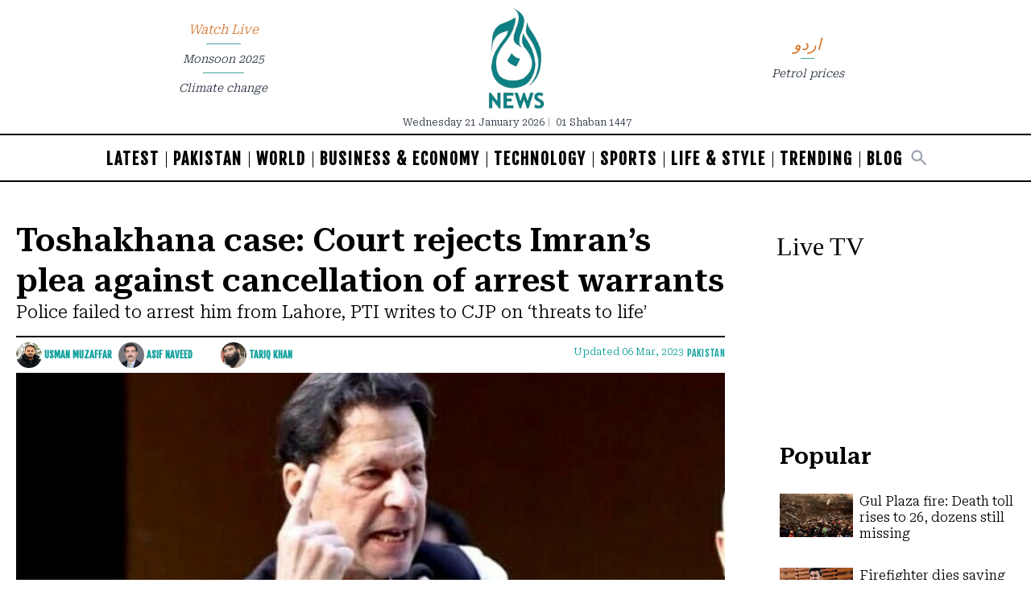

--- FILE ---
content_type: text/html; charset=UTF-8
request_url: https://english.aaj.tv/news/30314112/toshakhana-case-court-rejects-imrans-plea-against-cancellation-of-arrest-warrants
body_size: 26474
content:
<!DOCTYPE html>
<html lang="en">

<head>
        
    <!-- meta -->
    <meta charset="utf-8">
    <meta name="viewport" content="width=device-width,minimum-scale=1,initial-scale=1">
    <!--[if IE]> <meta http-equiv="X-UA-Compatible" content="IE=edge" /> <![endif]-->
    <title>Toshakhana case: Court rejects Imran&rsquo;s plea against cancellation of arrest warrants - Pakistan - Aaj English TV</title> 
     <meta name='subject' content='Latest Pakistan news stories and analysis reporting on Current affair Pakistan Nations stories Karachi Lahore,Islamabad and more Pakistan cities latest news Updates...' /> 
     <meta name='description' content='Police failed to arrest him from Lahore, PTI writes to CJP on &lsquo;threats to life&rsquo;' />   
     <meta property='og:locale' content='en_US' /> 
     <link rel='canonical' href='https://english.aaj.tv/news/30314112/toshakhana-case-court-rejects-imrans-plea-against-cancellation-of-arrest-warrants' /> 
     <link rel='alternate' type='application/rss+xml' title='Toshakhana case: Court rejects Imran&rsquo;s plea against cancellation of arrest warrants' href='https://english.aaj.tv/feeds/news/30314112' /> 
     <link rel='amphtml' href='https://english.aaj.tv/news/amp/30314112' />     
    <meta name='twitter:card' content='summary_large_image' /> 
    <meta name='twitter:site' content='@AajNewsEnglish' /> 
    <meta name='twitter:url' content='https://english.aaj.tv/news/30314112' />  
    <meta name='twitter:title' content='Toshakhana case: Court rejects Imran&rsquo;s plea against cancellation of arrest warrants' /> 
    <meta name='twitter:description' content='Police failed to arrest him from Lahore, PTI writes to CJP on &lsquo;threats to life&rsquo;' />
    
    <meta property='og:site_name' content='Aaj English TV' /> 
    <meta property='og:url' content='https://english.aaj.tv/news/30314112' /> 
    <meta property='og:type' content='article' /> 
    <meta property='og:title' content='Toshakhana case: Court rejects Imran&rsquo;s plea against cancellation of arrest warrants' /> 
    <meta property='og:description' content='Police failed to arrest him from Lahore, PTI writes to CJP on &lsquo;threats to life&rsquo;' />
    
    
    <meta itemprop='title' content='Toshakhana case: Court rejects Imran&rsquo;s plea against cancellation of arrest warrants' /> 
    <meta itemprop='description' content='Police failed to arrest him from Lahore, PTI writes to CJP on &lsquo;threats to life&rsquo;' />
    
    <meta name='description' content='Police failed to arrest him from Lahore, PTI writes to CJP on &lsquo;threats to life&rsquo;' />
    
     <meta property='twitter:image' content='https://i.aaj.tv/large/2023/03/06094014bbc20b9.jpg?r=094100' />
     <meta property='og:image' content='https://i.aaj.tv/large/2023/03/06094014bbc20b9.jpg?r=094100' />
     <meta itemprop='image' content='https://i.aaj.tv/large/2023/03/06094014bbc20b9.jpg?r=094100' />
    
    <meta property='article:section' itemprop='articleSection' content='pakistan' /> 
    <meta property='article:publisher' content='https://english.aaj.tv' /> 
    <meta property='article:published_time' content='2023-03-05 23:12:17+05:00' /> 
    <meta property='article:modified_time' content='2023-03-06 14:52:21+05:00' /> 
    <meta property='article:tag' content='islamabad police' />
    <meta property='article:tag' content='imran khan' />
    <meta property='article:tag' content='Islamabad' />
    <meta property='article:tag' content='pti' />
    
    <meta name='keywords' content='islamabad police,imran khan,Islamabad,pti' />
    <meta name='news_keywords' content='islamabad police,imran khan,Islamabad,pti' />
    
    <meta property='article:author' content='https://english.aaj.tv/authors/30000101/tariq-khan' /> 
    <meta name='author' content='Usman Muzaffar | Asif Naveed | Tariq Khan' /> 
    
    
    <!-- Google tag (gtag.js) -->
    <script async src="https://www.googletagmanager.com/gtag/js?id=G-BX45QPL4KF"></script>
    <script>
        window.dataLayer = window.dataLayer || [];
        window.googletag = window.googletag || {cmd: []};
        function gtag(){dataLayer.push(arguments);}
        gtag('js', new Date());
        gtag('config', 'G-BX45QPL4KF', {
           send_page_view: false
       });
    </script>
    <script data-infinite='true'>
        gtag('event', 'page_view', {
            "Category": "Pakistan","Categories": "Pakistan,Home","content_group": "pakistan","Author": "Usman Muzaffar-30000074","Authors": ["Usman Muzaffar-30000074","Asif Naveed-30000075","Tariq Khan-30000101"],"Tag": ["islamabad police","imran khan","Islamabad","pti"],"Id": "news/30314112","PublishedDate": 1678039937,"UpdatedDate": 1678096341,"ArticleAge": 90929123,"ArticleAgeRanges": "10+ days","ArticleType": "Default","ArticleWordCount": 1443,"ArticleWordCountRanges": "2000 words",
            "non_interaction": true
        });
    </script>
    
<script type="application/ld+json">
    {"@context":"http://schema.org","@graph":[{"@type":"Organization","@id":"https://english.aaj.tv/#organization","logo":"https://english.aaj.tv/_img/logo.png","description":"Police failed to arrest him from Lahore, PTI writes to CJP on &lsquo;threats to life&rsquo;","name":"Aaj English TV","url":"https://english.aaj.tv","sameAs":[],"potentialAction":{"@type":"SearchAction","target":"https://english.aaj.tv/search?cx=2102e89c2490c42a7&ie=UTF-8&q={search_term_string}","query-input":"required name=search_term_string"},"address":{"@type":"PostalAddress","addressLocality":"Karachi","addressRegion":"Sindh","addressCountry":"PK"}}]}
</script>
<script type="application/ld+json">
    {"@context": "http://schema.org", "@type": "BreadcrumbList","itemListElement": [{"@type":"ListItem","position":1,"item":{"@id":"https://english.aaj.tv/pakistan","name":"Pakistan"}}]}
</script>    <script type="application/ld+json">
        {"@context":"http://schema.org","@type":"NewsArticle","url":"https://english.aaj.tv","publisher":{"@context":"http://schema.org","@type":"Organization","name":"Aaj English TV","url":"https://english.aaj.tv","sameAs":[],"logo":{"@context":"http://schema.org","@type":"ImageObject","url":"https://english.aaj.tv/_img/logo.png"}},"copyrightYear":"2026","image":[{"@context":"http://schema.org","@type":"ImageObject","url":"https://i.aaj.tv/primary/2023/03/06094014bbc20b9.jpg?r=094100","width":"800","height":"480","caption":"PTI Chairman Imran Khan addresses party supporters at Zaman Park in Lahore on March 05, 2023. Photo via Instagram"}],"mainEntityOfPage":"https://english.aaj.tv/news/30314112","headline":"Toshakhana case: Court rejects Imran&rsquo;s plea against cancellation of arrest warrants","description":"Police failed to arrest him from Lahore, PTI writes to CJP on &lsquo;threats to life&rsquo;","datePublished":"2023-03-05T23:12:17+05:00","dateModified":"2023-03-06T14:52:21+05:00","author":[{"@context":"http://schema.org","@type":"Person","name":"Usman Muzaffar","url":"https://english.aaj.tv/authors/30000074/usman-muzaffar"},{"@context":"http://schema.org","@type":"Person","name":"Asif Naveed","url":"https://english.aaj.tv/authors/30000075/asif-naveed"},{"@context":"http://schema.org","@type":"Person","name":"Tariq Khan","url":"https://english.aaj.tv/authors/30000101/tariq-khan"}]}
    </script>        <!-- - - - - start:counters - - - - -->
            <script type='text/javascript' data-infinite='true'>
                function runMyCounter() {
                    Counter.count([{"news":30314112},{"parent":"Pakistan"},{"parent":"Home"},{"tag":"pti"},{"tag":"islamabad"},{"tag":"imran-khan"},{"tag":"islamabad-police"},{"author":30000074},{"author":30000075},{"author":30000101},{"editor":30000306}]);
                }

                // Check the document's state
                if (document.readyState === "interactive" || document.readyState === "complete") {
                    // If already loaded, run it now
                    runMyCounter();
                } else {
                    // Otherwise, wait for the event
                    document.addEventListener("DOMContentLoaded", runMyCounter);
                }
            </script>
        <!-- - - - - end:counters - - - - -->    
    <style type='text/css'>
    /* CRITICALCSS */
    @charset "UTF-8";@font-face{font-family:'Fjalla One';font-style:normal;font-weight:400;font-display:swap;src:url(https://fonts.gstatic.com/s/fjallaone/v15/Yq6R-LCAWCX3-6Ky7FAFnOY.ttf) format('truetype')}@font-face{font-family:'Roboto Serif';font-style:normal;font-weight:300;font-stretch:normal;font-display:swap;src:url(https://fonts.gstatic.com/s/robotoserif/v16/R71RjywflP6FLr3gZx7K8UyuXDs9zVwDmXCb8lxYgmuii32UGoVldX70gfjL4-3sMM_kB_qXSEXTJQCFLH5-_bcElnQtp6c.ttf) format('truetype')}@font-face{font-family:'Roboto Serif';font-style:normal;font-weight:300;font-stretch:normal;font-display:swap;src:url(https://fonts.gstatic.com/s/robotoserif/v16/R71RjywflP6FLr3gZx7K8UyuXDs9zVwDmXCb8lxYgmuii32UGoVldX7kgfjL4-3sMM_kB_qXSEXTJQCFLH5-_bcElnQtp6c.ttf) format('truetype')}@font-face{font-family:'Roboto Serif';font-style:normal;font-weight:300;font-stretch:normal;font-display:swap;src:url(https://fonts.gstatic.com/s/robotoserif/v16/R71RjywflP6FLr3gZx7K8UyuXDs9zVwDmXCb8lxYgmuii32UGoVldX7UgfjL4-3sMM_kB_qXSEXTJQCFLH5-_bcElnQtp6c.ttf) format('truetype')}@font-face{font-family:'Roboto Serif';font-style:normal;font-weight:300;font-stretch:normal;font-display:swap;src:url(https://fonts.gstatic.com/s/robotoserif/v16/R71RjywflP6FLr3gZx7K8UyuXDs9zVwDmXCb8lxYgmuii32UGoVldX7EgfjL4-3sMM_kB_qXSEXTJQCFLH5-_bcElnQtp6c.ttf) format('truetype')}@font-face{font-family:'Roboto Serif';font-style:normal;font-weight:300;font-stretch:normal;font-display:swap;src:url(https://fonts.gstatic.com/s/robotoserif/v16/R71RjywflP6FLr3gZx7K8UyuXDs9zVwDmXCb8lxYgmuii32UGoVldX60gfjL4-3sMM_kB_qXSEXTJQCFLH5-_bcElnQtp6c.ttf) format('truetype')}@font-face{font-family:'Roboto Serif';font-style:normal;font-weight:300;font-stretch:normal;font-display:swap;src:url(https://fonts.gstatic.com/s/robotoserif/v16/R71RjywflP6FLr3gZx7K8UyuXDs9zVwDmXCb8lxYgmuii32UGoVldX6UgfjL4-3sMM_kB_qXSEXTJQCFLH5-_bcElnQtp6c.ttf) format('truetype')}@font-face{font-family:'Roboto Serif';font-style:normal;font-weight:300;font-stretch:normal;font-display:swap;src:url(https://fonts.gstatic.com/s/robotoserif/v16/R71RjywflP6FLr3gZx7K8UyuXDs9zVwDmXCb8lxYgmuii32UGoVldX50gfjL4-3sMM_kB_qXSEXTJQCFLH5-_bcElnQtp6c.ttf) format('truetype')}@font-face{font-family:'Roboto Serif';font-style:normal;font-weight:300;font-stretch:normal;font-display:swap;src:url(https://fonts.gstatic.com/s/robotoserif/v16/R71RjywflP6FLr3gZx7K8UyuXDs9zVwDmXCb8lxYgmuii32UGoVldX58gfjL4-3sMM_kB_qXSEXTJQCFLH5-_bcElnQtp6c.ttf) format('truetype')}@font-face{font-family:'Roboto Serif';font-style:normal;font-weight:300;font-stretch:normal;font-display:swap;src:url(https://fonts.gstatic.com/s/robotoserif/v16/R71RjywflP6FLr3gZx7K8UyuXDs9zVwDmXCb8lxYgmuii32UGoVldX5kgfjL4-3sMM_kB_qXSEXTJQCFLH5-_bcElnQtp6c.ttf) format('truetype')}@font-face{font-family:'Roboto Serif';font-style:normal;font-weight:300;font-stretch:normal;font-display:swap;src:url(https://fonts.gstatic.com/s/robotoserif/v16/R71RjywflP6FLr3gZx7K8UyuXDs9zVwDmXCb8lxYgmuii32UGoVldX5UgfjL4-3sMM_kB_qXSEXTJQCFLH5-_bcElnQtp6c.ttf) format('truetype')}@font-face{font-family:'Roboto Serif';font-style:normal;font-weight:300;font-stretch:normal;font-display:swap;src:url(https://fonts.gstatic.com/s/robotoserif/v16/R71RjywflP6FLr3gZx7K8UyuXDs9zVwDmXCb8lxYgmuii32UGoVldX40gfjL4-3sMM_kB_qXSEXTJQCFLH5-_bcElnQtp6c.ttf) format('truetype')}@font-face{font-family:'Roboto Serif';font-style:normal;font-weight:300;font-stretch:normal;font-display:swap;src:url(https://fonts.gstatic.com/s/robotoserif/v16/R71RjywflP6FLr3gZx7K8UyuXDs9zVwDmXCb8lxYgmuii32UGoVldX4UgfjL4-3sMM_kB_qXSEXTJQCFLH5-_bcElnQtp6c.ttf) format('truetype')}@font-face{font-family:'Roboto Serif';font-style:normal;font-weight:300;font-stretch:normal;font-display:swap;src:url(https://fonts.gstatic.com/s/robotoserif/v16/R71RjywflP6FLr3gZx7K8UyuXDs9zVwDmXCb8lxYgmuii32UGoVldX7kgvjL4-3sMM_kB_qXSEXTJQCFLH5-_bcElnQtp6c.ttf) format('truetype')}@font-face{font-family:'Roboto Serif';font-style:normal;font-weight:300;font-stretch:normal;font-display:swap;src:url(https://fonts.gstatic.com/s/robotoserif/v16/R71RjywflP6FLr3gZx7K8UyuXDs9zVwDmXCb8lxYgmuii32UGoVldX60gvjL4-3sMM_kB_qXSEXTJQCFLH5-_bcElnQtp6c.ttf) format('truetype')}@font-face{font-family:'Roboto Serif';font-style:normal;font-weight:300;font-stretch:normal;font-display:swap;src:url(https://fonts.gstatic.com/s/robotoserif/v16/R71RjywflP6FLr3gZx7K8UyuXDs9zVwDmXCb8lxYgmuii32UGoVldX6EgvjL4-3sMM_kB_qXSEXTJQCFLH5-_bcElnQtp6c.ttf) format('truetype')}@font-face{font-family:'Roboto Serif';font-style:normal;font-weight:300;font-stretch:normal;font-display:swap;src:url(https://fonts.gstatic.com/s/robotoserif/v16/R71RjywflP6FLr3gZx7K8UyuXDs9zVwDmXCb8lxYgmuii32UGoVldX5kgvjL4-3sMM_kB_qXSEXTJQCFLH5-_bcElnQtp6c.ttf) format('truetype')}@font-face{font-family:'Roboto Serif';font-style:normal;font-weight:300;font-stretch:normal;font-display:swap;src:url(https://fonts.gstatic.com/s/robotoserif/v16/R71RjywflP6FLr3gZx7K8UyuXDs9zVwDmXCb8lxYgmuii32UGoVldX40gvjL4-3sMM_kB_qXSEXTJQCFLH5-_bcElnQtp6c.ttf) format('truetype')}@font-face{font-family:'Roboto Serif';font-style:normal;font-weight:300;font-stretch:normal;font-display:swap;src:url(https://fonts.gstatic.com/s/robotoserif/v16/R71RjywflP6FLr3gZx7K8UyuXDs9zVwDmXCb8lxYgmuii32UGoVldX4EgvjL4-3sMM_kB_qXSEXTJQCFLH5-_bcElnQtp6c.ttf) format('truetype')}@font-face{font-family:'Roboto Serif';font-style:normal;font-weight:300;font-stretch:normal;font-display:swap;src:url(https://fonts.gstatic.com/s/robotoserif/v16/R71RjywflP6FLr3gZx7K8UyuXDs9zVwDmXCb8lxYgmuii32UGoVldX7kg_jL4-3sMM_kB_qXSEXTJQCFLH5-_bcElnQtp6c.ttf) format('truetype')}@font-face{font-family:'Roboto Serif';font-style:normal;font-weight:600;font-stretch:normal;font-display:swap;src:url(https://fonts.gstatic.com/s/robotoserif/v16/R71RjywflP6FLr3gZx7K8UyuXDs9zVwDmXCb8lxYgmuii32UGoVldX70gfjL4-3sMM_kB_qXSEXTJQCFLH5-_bcElvQqp6c.ttf) format('truetype')}@font-face{font-family:'Roboto Serif';font-style:normal;font-weight:600;font-stretch:normal;font-display:swap;src:url(https://fonts.gstatic.com/s/robotoserif/v16/R71RjywflP6FLr3gZx7K8UyuXDs9zVwDmXCb8lxYgmuii32UGoVldX7kgfjL4-3sMM_kB_qXSEXTJQCFLH5-_bcElvQqp6c.ttf) format('truetype')}@font-face{font-family:'Roboto Serif';font-style:normal;font-weight:600;font-stretch:normal;font-display:swap;src:url(https://fonts.gstatic.com/s/robotoserif/v16/R71RjywflP6FLr3gZx7K8UyuXDs9zVwDmXCb8lxYgmuii32UGoVldX7UgfjL4-3sMM_kB_qXSEXTJQCFLH5-_bcElvQqp6c.ttf) format('truetype')}@font-face{font-family:'Roboto Serif';font-style:normal;font-weight:600;font-stretch:normal;font-display:swap;src:url(https://fonts.gstatic.com/s/robotoserif/v16/R71RjywflP6FLr3gZx7K8UyuXDs9zVwDmXCb8lxYgmuii32UGoVldX7EgfjL4-3sMM_kB_qXSEXTJQCFLH5-_bcElvQqp6c.ttf) format('truetype')}@font-face{font-family:'Roboto Serif';font-style:normal;font-weight:600;font-stretch:normal;font-display:swap;src:url(https://fonts.gstatic.com/s/robotoserif/v16/R71RjywflP6FLr3gZx7K8UyuXDs9zVwDmXCb8lxYgmuii32UGoVldX60gfjL4-3sMM_kB_qXSEXTJQCFLH5-_bcElvQqp6c.ttf) format('truetype')}@font-face{font-family:'Roboto Serif';font-style:normal;font-weight:600;font-stretch:normal;font-display:swap;src:url(https://fonts.gstatic.com/s/robotoserif/v16/R71RjywflP6FLr3gZx7K8UyuXDs9zVwDmXCb8lxYgmuii32UGoVldX6UgfjL4-3sMM_kB_qXSEXTJQCFLH5-_bcElvQqp6c.ttf) format('truetype')}@font-face{font-family:'Roboto Serif';font-style:normal;font-weight:600;font-stretch:normal;font-display:swap;src:url(https://fonts.gstatic.com/s/robotoserif/v16/R71RjywflP6FLr3gZx7K8UyuXDs9zVwDmXCb8lxYgmuii32UGoVldX50gfjL4-3sMM_kB_qXSEXTJQCFLH5-_bcElvQqp6c.ttf) format('truetype')}@font-face{font-family:'Roboto Serif';font-style:normal;font-weight:600;font-stretch:normal;font-display:swap;src:url(https://fonts.gstatic.com/s/robotoserif/v16/R71RjywflP6FLr3gZx7K8UyuXDs9zVwDmXCb8lxYgmuii32UGoVldX58gfjL4-3sMM_kB_qXSEXTJQCFLH5-_bcElvQqp6c.ttf) format('truetype')}@font-face{font-family:'Roboto Serif';font-style:normal;font-weight:600;font-stretch:normal;font-display:swap;src:url(https://fonts.gstatic.com/s/robotoserif/v16/R71RjywflP6FLr3gZx7K8UyuXDs9zVwDmXCb8lxYgmuii32UGoVldX5kgfjL4-3sMM_kB_qXSEXTJQCFLH5-_bcElvQqp6c.ttf) format('truetype')}@font-face{font-family:'Roboto Serif';font-style:normal;font-weight:600;font-stretch:normal;font-display:swap;src:url(https://fonts.gstatic.com/s/robotoserif/v16/R71RjywflP6FLr3gZx7K8UyuXDs9zVwDmXCb8lxYgmuii32UGoVldX5UgfjL4-3sMM_kB_qXSEXTJQCFLH5-_bcElvQqp6c.ttf) format('truetype')}@font-face{font-family:'Roboto Serif';font-style:normal;font-weight:600;font-stretch:normal;font-display:swap;src:url(https://fonts.gstatic.com/s/robotoserif/v16/R71RjywflP6FLr3gZx7K8UyuXDs9zVwDmXCb8lxYgmuii32UGoVldX40gfjL4-3sMM_kB_qXSEXTJQCFLH5-_bcElvQqp6c.ttf) format('truetype')}@font-face{font-family:'Roboto Serif';font-style:normal;font-weight:600;font-stretch:normal;font-display:swap;src:url(https://fonts.gstatic.com/s/robotoserif/v16/R71RjywflP6FLr3gZx7K8UyuXDs9zVwDmXCb8lxYgmuii32UGoVldX4UgfjL4-3sMM_kB_qXSEXTJQCFLH5-_bcElvQqp6c.ttf) format('truetype')}@font-face{font-family:'Roboto Serif';font-style:normal;font-weight:600;font-stretch:normal;font-display:swap;src:url(https://fonts.gstatic.com/s/robotoserif/v16/R71RjywflP6FLr3gZx7K8UyuXDs9zVwDmXCb8lxYgmuii32UGoVldX7kgvjL4-3sMM_kB_qXSEXTJQCFLH5-_bcElvQqp6c.ttf) format('truetype')}@font-face{font-family:'Roboto Serif';font-style:normal;font-weight:600;font-stretch:normal;font-display:swap;src:url(https://fonts.gstatic.com/s/robotoserif/v16/R71RjywflP6FLr3gZx7K8UyuXDs9zVwDmXCb8lxYgmuii32UGoVldX60gvjL4-3sMM_kB_qXSEXTJQCFLH5-_bcElvQqp6c.ttf) format('truetype')}@font-face{font-family:'Roboto Serif';font-style:normal;font-weight:600;font-stretch:normal;font-display:swap;src:url(https://fonts.gstatic.com/s/robotoserif/v16/R71RjywflP6FLr3gZx7K8UyuXDs9zVwDmXCb8lxYgmuii32UGoVldX6EgvjL4-3sMM_kB_qXSEXTJQCFLH5-_bcElvQqp6c.ttf) format('truetype')}@font-face{font-family:'Roboto Serif';font-style:normal;font-weight:600;font-stretch:normal;font-display:swap;src:url(https://fonts.gstatic.com/s/robotoserif/v16/R71RjywflP6FLr3gZx7K8UyuXDs9zVwDmXCb8lxYgmuii32UGoVldX5kgvjL4-3sMM_kB_qXSEXTJQCFLH5-_bcElvQqp6c.ttf) format('truetype')}@font-face{font-family:'Roboto Serif';font-style:normal;font-weight:600;font-stretch:normal;font-display:swap;src:url(https://fonts.gstatic.com/s/robotoserif/v16/R71RjywflP6FLr3gZx7K8UyuXDs9zVwDmXCb8lxYgmuii32UGoVldX40gvjL4-3sMM_kB_qXSEXTJQCFLH5-_bcElvQqp6c.ttf) format('truetype')}@font-face{font-family:'Roboto Serif';font-style:normal;font-weight:600;font-stretch:normal;font-display:swap;src:url(https://fonts.gstatic.com/s/robotoserif/v16/R71RjywflP6FLr3gZx7K8UyuXDs9zVwDmXCb8lxYgmuii32UGoVldX4EgvjL4-3sMM_kB_qXSEXTJQCFLH5-_bcElvQqp6c.ttf) format('truetype')}@font-face{font-family:'Roboto Serif';font-style:normal;font-weight:600;font-stretch:normal;font-display:swap;src:url(https://fonts.gstatic.com/s/robotoserif/v16/R71RjywflP6FLr3gZx7K8UyuXDs9zVwDmXCb8lxYgmuii32UGoVldX7kg_jL4-3sMM_kB_qXSEXTJQCFLH5-_bcElvQqp6c.ttf) format('truetype')}@font-face{font-family:NafeesNaksh;font-style:normal;font-weight:400;unicode-range:U+06??,U+0750-077f,U+fb50-fdff,U+fe70-feff;src:url(https://cdn.jsdelivr.net/npm/urdu-web-fonts@1.0.3/Nafees-Web-Naskh/fonts/Nafees-Web-Naskh.woff) format("woff")}@media (min-width:720px){.sm\:text-4\.5{font-size:1.125rem}.container{max-width:720px}.sm\:col-span-6{grid-column:span 6/span 6}.sm\:row-start-1{grid-row-start:1}.sm\:row-end-2{grid-row-end:2}.sm\:row-end-4{grid-row-end:4}.sm\:mx-2{margin-left:.5rem;margin-right:.5rem}.sm\:mb-0{margin-bottom:0}.sm\:ml-3{margin-left:.75rem}.sm\:ml-4{margin-left:1rem}.sm\:ml-6{margin-left:1.5rem}.sm\:mr-3{margin-right:.75rem}.sm\:mt-0{margin-top:0}.sm\:mt-3{margin-top:.75rem}.sm\:mt-4{margin-top:1rem}.sm\:block{display:block}.sm\:flex{display:flex}.sm\:hidden{display:none}.sm\:w-1\/2{width:50%}.sm\:w-20{width:5rem}.sm\:w-auto{width:auto}.sm\:w-full{width:100%}.sm\:grid-cols-12{grid-template-columns:repeat(12,minmax(0,1fr))}.sm\:flex-row-reverse{flex-direction:row-reverse}.sm\:items-start{align-items:flex-start}.sm\:gap-x-5{-moz-column-gap:1.25rem;column-gap:1.25rem}.sm\:px-2{padding-left:.5rem;padding-right:.5rem}.sm\:px-4{padding-left:1rem;padding-right:1rem}.sm\:px-5{padding-left:1.25rem;padding-right:1.25rem}.sm\:py-4{padding-top:1rem;padding-bottom:1rem}.sm\:py-5{padding-top:1.25rem;padding-bottom:1.25rem}.sm\:text-left{text-align:left}.sm\:text-sm{font-size:var(--font-sm,.875rem);line-height:var(--font-sm-lineheight,1.25rem)}.nav-trend:not(:last-child):after{content:"";position:absolute;left:25%;bottom:0;height:1px;width:50%;border-bottom:1px solid #47a39e}}.my-4{margin-top:1rem;margin-bottom:1rem}.pb-4{padding-bottom:1rem}.pl-1{padding-left:.25rem}@media (min-width:720px){.sm\:text-4\.5{font-size:1.125rem}.sm\:w-full{width:100%}.sm\:col-span-6{grid-column:span 6/span 6}.sm\:row-start-1{grid-row-start:1}.sm\:row-start-2{grid-row-start:2}.sm\:row-end-2{grid-row-end:2}.sm\:row-end-4{grid-row-end:4}.sm\:mx-2{margin-left:.5rem;margin-right:.5rem}.sm\:mb-0{margin-bottom:0}.sm\:ml-3{margin-left:.75rem}.sm\:ml-4{margin-left:1rem}.sm\:ml-6{margin-left:1.5rem}.sm\:mr-3{margin-right:.75rem}.sm\:mt-0{margin-top:0}.sm\:mt-3{margin-top:.75rem}.sm\:mt-4{margin-top:1rem}.sm\:block{display:block}.sm\:flex{display:flex}.sm\:hidden{display:none}.sm\:w-1\/2{width:50%}.sm\:w-20{width:5rem}.sm\:w-auto{width:auto}.sm\:grid-cols-12{grid-template-columns:repeat(12,minmax(0,1fr))}.sm\:flex-row-reverse{flex-direction:row-reverse}.sm\:items-start{align-items:flex-start}.sm\:gap-x-5{-moz-column-gap:1.25rem;column-gap:1.25rem}.sm\:px-2{padding-left:.5rem;padding-right:.5rem}.sm\:px-4{padding-left:1rem;padding-right:1rem}.sm\:px-5{padding-left:1.25rem;padding-right:1.25rem}.sm\:py-4{padding-top:1rem;padding-bottom:1rem}.sm\:py-5{padding-top:1.25rem;padding-bottom:1.25rem}.sm\:text-left{text-align:left}.sm\:text-sm{font-size:var(--font-sm,.875rem);line-height:var(--font-sm-lineheight,1.25rem)}.nav-trend:not(:last-child):after{content:"";position:absolute;left:25%;bottom:0;height:1px;width:50%;border-bottom:1px solid #47a39e}.container{max-width:720px}}.sr-only{position:absolute;width:1px;height:1px;padding:0;margin:-1px;overflow:hidden;clip:rect(0,0,0,0);border:0}*,:after,:before{--tw-border-spacing-x:0;--tw-border-spacing-y:0;--tw-translate-x:0;--tw-translate-y:0;--tw-rotate:0;--tw-skew-x:0;--tw-skew-y:0;--tw-scale-x:1;--tw-scale-y:1;--tw-pan-x: ;--tw-pan-y: ;--tw-pinch-zoom: ;--tw-scroll-snap-strictness:proximity;--tw-gradient-from-position: ;--tw-gradient-via-position: ;--tw-gradient-to-position: ;--tw-ordinal: ;--tw-slashed-zero: ;--tw-numeric-figure: ;--tw-numeric-spacing: ;--tw-numeric-fraction: ;--tw-ring-inset: ;--tw-ring-offset-width:0px;--tw-ring-offset-color:#fff;--tw-ring-color:rgba(147,197,253,0.5);--tw-ring-offset-shadow:0 0 transparent;--tw-ring-shadow:0 0 transparent;--tw-shadow:0 0 transparent;--tw-shadow-colored:0 0 transparent;--tw-blur: ;--tw-brightness: ;--tw-contrast: ;--tw-grayscale: ;--tw-hue-rotate: ;--tw-invert: ;--tw-saturate: ;--tw-sepia: ;--tw-drop-shadow: ;--tw-backdrop-blur: ;--tw-backdrop-brightness: ;--tw-backdrop-contrast: ;--tw-backdrop-grayscale: ;--tw-backdrop-hue-rotate: ;--tw-backdrop-invert: ;--tw-backdrop-opacity: ;--tw-backdrop-saturate: ;--tw-backdrop-sepia: ;--tw-contain-size: ;--tw-contain-layout: ;--tw-contain-paint: ;--tw-contain-style: }::-webkit-backdrop{--tw-border-spacing-x:0;--tw-border-spacing-y:0;--tw-translate-x:0;--tw-translate-y:0;--tw-rotate:0;--tw-skew-x:0;--tw-skew-y:0;--tw-scale-x:1;--tw-scale-y:1;--tw-pan-x: ;--tw-pan-y: ;--tw-pinch-zoom: ;--tw-scroll-snap-strictness:proximity;--tw-gradient-from-position: ;--tw-gradient-via-position: ;--tw-gradient-to-position: ;--tw-ordinal: ;--tw-slashed-zero: ;--tw-numeric-figure: ;--tw-numeric-spacing: ;--tw-numeric-fraction: ;--tw-ring-inset: ;--tw-ring-offset-width:0px;--tw-ring-offset-color:#fff;--tw-ring-color:rgba(147,197,253,0.5);--tw-ring-offset-shadow:0 0 transparent;--tw-ring-shadow:0 0 transparent;--tw-shadow:0 0 transparent;--tw-shadow-colored:0 0 transparent;--tw-blur: ;--tw-brightness: ;--tw-contrast: ;--tw-grayscale: ;--tw-hue-rotate: ;--tw-invert: ;--tw-saturate: ;--tw-sepia: ;--tw-drop-shadow: ;--tw-backdrop-blur: ;--tw-backdrop-brightness: ;--tw-backdrop-contrast: ;--tw-backdrop-grayscale: ;--tw-backdrop-hue-rotate: ;--tw-backdrop-invert: ;--tw-backdrop-opacity: ;--tw-backdrop-saturate: ;--tw-backdrop-sepia: ;--tw-contain-size: ;--tw-contain-layout: ;--tw-contain-paint: ;--tw-contain-style: }::backdrop{--tw-border-spacing-x:0;--tw-border-spacing-y:0;--tw-translate-x:0;--tw-translate-y:0;--tw-rotate:0;--tw-skew-x:0;--tw-skew-y:0;--tw-scale-x:1;--tw-scale-y:1;--tw-pan-x: ;--tw-pan-y: ;--tw-pinch-zoom: ;--tw-scroll-snap-strictness:proximity;--tw-gradient-from-position: ;--tw-gradient-via-position: ;--tw-gradient-to-position: ;--tw-ordinal: ;--tw-slashed-zero: ;--tw-numeric-figure: ;--tw-numeric-spacing: ;--tw-numeric-fraction: ;--tw-ring-inset: ;--tw-ring-offset-width:0px;--tw-ring-offset-color:#fff;--tw-ring-color:rgba(147,197,253,0.5);--tw-ring-offset-shadow:0 0 transparent;--tw-ring-shadow:0 0 transparent;--tw-shadow:0 0 transparent;--tw-shadow-colored:0 0 transparent;--tw-blur: ;--tw-brightness: ;--tw-contrast: ;--tw-grayscale: ;--tw-hue-rotate: ;--tw-invert: ;--tw-saturate: ;--tw-sepia: ;--tw-drop-shadow: ;--tw-backdrop-blur: ;--tw-backdrop-brightness: ;--tw-backdrop-contrast: ;--tw-backdrop-grayscale: ;--tw-backdrop-hue-rotate: ;--tw-backdrop-invert: ;--tw-backdrop-opacity: ;--tw-backdrop-saturate: ;--tw-backdrop-sepia: ;--tw-contain-size: ;--tw-contain-layout: ;--tw-contain-paint: ;--tw-contain-style: }*,:after,:before{box-sizing:border-box;border:0 solid var(--gray-200,#e5e7eb)}:after,:before{--tw-content:""}:host,html{line-height:1.5;-webkit-text-size-adjust:100%;-moz-tab-size:4;-o-tab-size:4;tab-size:4;font-family:NafeesNaksh,ui-sans-serif,system-ui,sans-serif,Apple Color Emoji,Segoe UI Emoji,Segoe UI Symbol,Noto Color Emoji;font-feature-settings:normal;font-variation-settings:normal}body{margin:0;line-height:inherit}h1,h2,h3{font-size:inherit;font-weight:inherit}a{color:inherit;text-decoration:inherit}button,input{font-family:inherit;font-feature-settings:inherit;font-variation-settings:inherit;font-size:100%;font-weight:inherit;line-height:inherit;letter-spacing:inherit;color:inherit;margin:0;padding:0}button{text-transform:none}button{-webkit-appearance:button;background-color:transparent;background-image:none}:-moz-focusring{outline:auto}:-moz-ui-invalid{box-shadow:none}::-webkit-inner-spin-button,::-webkit-outer-spin-button{height:auto}[type=search]{-webkit-appearance:textfield;outline-offset:-2px}::-webkit-search-decoration{-webkit-appearance:none}::-webkit-file-upload-button{-webkit-appearance:button;font:inherit}figure,h1,h2,h3,p{margin:0}input::-moz-placeholder{opacity:1;color:var(--gray-400,#9fa6b2)}input:-ms-input-placeholder{opacity:1;color:var(--gray-400,#9fa6b2)}img,svg{display:block;vertical-align:middle}img{max-width:100%;height:auto}[type=search],[type=text]{-webkit-appearance:none;-moz-appearance:none;appearance:none;background-color:#fff;border-color:var(--gray-500,#6b7280);border-width:1px;border-radius:0;padding:.5rem .75rem;font-size:1rem;line-height:1.5rem;--tw-shadow:0 0 transparent}input::-moz-placeholder{color:var(--gray-500,#6b7280);opacity:1}input:-ms-input-placeholder{color:var(--gray-500,#6b7280);opacity:1}::-webkit-datetime-edit-fields-wrapper{padding:0}::-webkit-date-and-time-value{min-height:1.5em;text-align:inherit}::-webkit-datetime-edit{display:inline-flex}::-webkit-datetime-edit,::-webkit-datetime-edit-day-field,::-webkit-datetime-edit-hour-field,::-webkit-datetime-edit-meridiem-field,::-webkit-datetime-edit-millisecond-field,::-webkit-datetime-edit-minute-field,::-webkit-datetime-edit-month-field,::-webkit-datetime-edit-second-field,::-webkit-datetime-edit-year-field{padding-top:0;padding-bottom:0}.container{width:100%}@media (min-width:960px){.container{max-width:960px}}@media (min-width:1280px){.container{max-width:1280px}}.container{margin-left:auto;margin-right:auto;padding-left:.5rem;padding-right:.5rem}@media (min-width:960px){.container{margin-left:auto;margin-right:auto;padding-left:1rem;padding-right:1rem}}.btn{display:inline-flex;align-items:center;border-color:transparent;padding:.125rem .5rem;font-family:NafeesNaksh,ui-sans-serif,system-ui,sans-serif,Apple Color Emoji,Segoe UI Emoji,Segoe UI Symbol,Noto Color Emoji;font-size:var(--font-xs,.75rem);line-height:var(--font-xs-lineheight,1rem);font-weight:500;text-transform:uppercase;line-height:1rem}.btn-label{background-color:transparent;padding-left:0;padding-right:0;font-weight:300}.scrollbar-hide::-webkit-scrollbar{display:none}.scrollbar-hide{-ms-overflow-style:none;scrollbar-width:none}figure.media{position:relative;clear:both;max-width:100%;overflow:hidden}.media__item{position:relative;display:block;text-align:center;padding:0 0 60%}.media__item img{position:absolute;top:0;right:0;bottom:0;left:0;margin:auto;max-height:100%;max-width:100%}.media--fill img{height:100%;width:100%}img:-moz-loading{visibility:hidden}.sr-only{position:absolute;width:1px;height:1px;padding:0;margin:-1px;overflow:hidden;clip:rect(0,0,0,0);white-space:nowrap;border-width:0}.fixed{position:fixed}.absolute{position:absolute}.relative{position:relative}.inset-y-0{top:0;bottom:0}.bottom-0{bottom:0}.left-0{left:0}.left-1\/4{left:25%}.right-0{right:0}.top-0{top:0}.z-50{z-index:50}.row-start-1{grid-row-start:1}.row-start-2{grid-row-start:2}.row-start-3{grid-row-start:3}.float-right{float:right}.float-none{float:none}.mx-1{margin-left:.25rem;margin-right:.25rem}.mx-auto{margin-left:auto;margin-right:auto}.my-2{margin-top:.5rem;margin-bottom:.5rem}.-mb-px{margin-bottom:-1px}.-ml-2{margin-left:-.5rem}.-mt-1{margin-top:-.25rem}.mb-0{margin-bottom:0}.mb-1{margin-bottom:.25rem}.mb-10{margin-bottom:2.5rem}.mb-2{margin-bottom:.5rem}.mb-2\.5{margin-bottom:.625rem}.mb-3{margin-bottom:.75rem}.mb-4{margin-bottom:1rem}.mb-6{margin-bottom:1.5rem}.ml-0{margin-left:0}.ml-2{margin-left:.5rem}.ml-4{margin-left:1rem}.mr-1{margin-right:.25rem}.mt-0\.5{margin-top:.125rem}.mt-1{margin-top:.25rem}.mt-10{margin-top:2.5rem}.mt-2{margin-top:.5rem}.mt-3{margin-top:.75rem}.block{display:block}.inline-block{display:inline-block}.inline{display:inline}.flex{display:flex}.inline-flex{display:inline-flex}.grid{display:grid}.hidden{display:none}.h-12{height:3rem}.h-14{height:3.5rem}.h-4{height:1rem}.h-6{height:1.5rem}.h-7{height:1.75rem}.h-px{height:1px}.w-1\/2{width:50%}.w-1\/3{width:33.333333%}.w-10{width:2.5rem}.w-12{width:3rem}.w-30{width:7.5rem}.w-4{width:1rem}.w-6{width:1.5rem}.w-7{width:1.75rem}.w-full{width:100%}.max-w-lg{max-width:32rem}.max-w-screen-lg{max-width:1280px}.flex-1{flex:1 1 0%}.flex-shrink-0{flex-shrink:0}.grid-cols-1{grid-template-columns:repeat(1,minmax(0,1fr))}.grid-cols-12{grid-template-columns:repeat(12,minmax(0,1fr))}.grid-cols-2{grid-template-columns:repeat(2,minmax(0,1fr))}.flex-row{flex-direction:row}.flex-col{flex-direction:column}.items-center{align-items:center}.items-stretch{align-items:stretch}.justify-center{justify-content:center}.justify-evenly{justify-content:space-evenly}.gap-2{gap:.5rem}.gap-3{gap:.75rem}.gap-4{gap:1rem}.divide-y>:not([hidden])~:not([hidden]){--tw-divide-y-reverse:0;border-top-width:calc(1px*(1 - var(--tw-divide-y-reverse)));border-bottom-width:calc(1px*var(--tw-divide-y-reverse))}.divide-gray-300>:not([hidden])~:not([hidden]){border-color:var(--gray-300,#d2d6dc)}.self-auto{align-self:auto}.overflow-auto{overflow:auto}.overflow-hidden{overflow:hidden}.whitespace-nowrap{white-space:nowrap}.rounded-full{border-radius:9999px}.rounded-md{border-radius:.375rem}.rounded-sm{border-radius:.125rem}.rounded-t-md{border-top-left-radius:.375rem;border-top-right-radius:.375rem}.border{border-width:1px}.border-b{border-bottom-width:1px}.border-b-2{border-bottom-width:2px}.border-r{border-right-width:1px}.border-t-2{border-top-width:2px}.border-black{border-color:var(--black,#000)}.border-gray-200{border-color:var(--gray-200,#e5e7eb)}.border-gray-800{border-color:var(--gray-800,#252f3f)}.border-green-500{border-color:var(--green-500,#88ab68)}.border-orange-200{border-color:var(--orange-200,#ef9f4c)}.border-transparent{border-color:transparent}.bg-black{background-color:var(--black,#000)}.bg-gray-100{background-color:var(--gray-100,#f4f5f7)}.bg-gray-50{background-color:var(--gray-50,#f9fafb)}.bg-green-50{background-color:var(--green-50,#e2eee2)}.bg-orange-600{background-color:var(--orange-600,#d7752b)}.bg-white{background-color:var(--white,#fff)}.p-2{padding:.5rem}.p-4{padding:1rem}.px-0{padding-left:0;padding-right:0}.px-1{padding-left:.25rem;padding-right:.25rem}.px-2{padding-left:.5rem;padding-right:.5rem}.px-3{padding-left:.75rem;padding-right:.75rem}.px-4{padding-left:1rem;padding-right:1rem}.px-8{padding-left:2rem;padding-right:2rem}.py-1{padding-top:.25rem;padding-bottom:.25rem}.py-2{padding-top:.5rem;padding-bottom:.5rem}.py-3{padding-top:.75rem;padding-bottom:.75rem}.py-4{padding-top:1rem;padding-bottom:1rem}.pb-1{padding-bottom:.25rem}.pb-2{padding-bottom:.5rem}.pb-2\.5{padding-bottom:.625rem}.pb-3{padding-bottom:.75rem}.pb-5{padding-bottom:1.25rem}.pl-2{padding-left:.5rem}.pl-8{padding-left:2rem}.pr-2{padding-right:.5rem}.pr-4{padding-right:1rem}.pt-1{padding-top:.25rem}.pt-2{padding-top:.5rem}.pt-4{padding-top:1rem}.text-center{text-align:center}.align-middle{vertical-align:middle}.font-arial{font-family:Arial}.font-fjalla{font-family:Fjalla One,Arial Narrow,ui-sans-serif,system-ui,sans-serif,Apple Color Emoji,Segoe UI Emoji,Segoe UI Symbol,Noto Color Emoji}.font-roboto-serif{font-family:Roboto Serif,Palatino,ui-serif,Georgia,Cambria,Times New Roman,Times,serif}.font-sans{font-family:NafeesNaksh,ui-sans-serif,system-ui,sans-serif,Apple Color Emoji,Segoe UI Emoji,Segoe UI Symbol,Noto Color Emoji}.text-3{font-size:.75rem}.text-3\.5{font-size:.875rem}.text-4{font-size:1rem}.text-5{font-size:1.25rem}.text-6{font-size:1.5rem}.text-7{font-size:1.75rem}.text-lg{line-height:var(--font-lg-lineheight,1.75rem)}.text-lg{font-size:var(--font-lg,1.125rem)}.text-sm{line-height:var(--font-sm-lineheight,1.25rem)}.text-sm{font-size:var(--font-sm,.875rem)}.text-xs{font-size:var(--font-xs,.75rem);line-height:var(--font-xs-lineheight,1rem)}.font-bold{font-weight:700}.font-light{font-weight:300}.font-medium{font-weight:500}.font-normal{font-weight:400}.font-semibold{font-weight:600}.uppercase{text-transform:uppercase}.italic{font-style:italic}.leading-4{line-height:1rem}.leading-5{line-height:1.25rem}.leading-6{line-height:1.5rem}.leading-8{line-height:2rem}.leading-none{line-height:1}.tracking-wide{letter-spacing:.025em}.text-black{color:var(--black,#000)}.text-gray-400{color:var(--gray-400,#9fa6b2)}.text-gray-500{color:var(--gray-500,#6b7280)}.text-gray-600{color:var(--gray-600,#4b5563)}.text-gray-700{color:var(--gray-700,#374151)}.text-gray-800{color:var(--gray-800,#252f3f)}.text-gray-900{color:var(--gray-900,#161e2e)}.text-orange-600{color:var(--orange-600,#d7752b)}.text-teal-200{color:var(--teal-200,#02bb9b)}.text-white{color:var(--white,#fff)}.antialiased{-webkit-font-smoothing:antialiased;-moz-osx-font-smoothing:grayscale}.placeholder-gray-500::-moz-placeholder{color:var(--gray-500,#6b7280)}.placeholder-gray-500:-ms-input-placeholder{color:var(--gray-500,#6b7280)}.shadow-sm{box-shadow:var(--tw-ring-offset-shadow,0 0 transparent),var(--tw-ring-shadow,0 0 transparent),var(--tw-shadow)}.shadow-sm{--tw-shadow:0 1px 2px 0 rgba(0,0,0,0.05);--tw-shadow-colored:0 1px 2px 0 var(--tw-shadow-color)}.outline-none{outline:transparent solid 2px;outline-offset:2px}.decoration-teal-200{-webkit-text-decoration-color:var(--teal-200,#02bb9b);text-decoration-color:var(--teal-200,#02bb9b)}@media (min-width:720px){.sm\:col-span-6{grid-column:span 6/span 6}.sm\:row-start-1{grid-row-start:1}.sm\:row-start-2{grid-row-start:2}.sm\:row-end-2{grid-row-end:2}.sm\:row-end-4{grid-row-end:4}.sm\:mx-2{margin-left:.5rem;margin-right:.5rem}.sm\:mb-0{margin-bottom:0}.sm\:ml-3{margin-left:.75rem}.sm\:ml-4{margin-left:1rem}.sm\:ml-6{margin-left:1.5rem}.sm\:mr-3{margin-right:.75rem}.sm\:mt-0{margin-top:0}.sm\:mt-3{margin-top:.75rem}.sm\:mt-4{margin-top:1rem}.sm\:block{display:block}.sm\:flex{display:flex}.sm\:hidden{display:none}.sm\:w-1\/2{width:50%}.sm\:w-20{width:5rem}.sm\:w-auto{width:auto}.sm\:grid-cols-12{grid-template-columns:repeat(12,minmax(0,1fr))}.sm\:flex-row-reverse{flex-direction:row-reverse}.sm\:items-start{align-items:flex-start}.sm\:gap-x-5{-moz-column-gap:1.25rem;column-gap:1.25rem}.sm\:px-2{padding-left:.5rem;padding-right:.5rem}.sm\:px-4{padding-left:1rem;padding-right:1rem}.sm\:px-5{padding-left:1.25rem;padding-right:1.25rem}.sm\:py-4{padding-top:1rem;padding-bottom:1rem}.sm\:py-5{padding-top:1.25rem;padding-bottom:1.25rem}.sm\:text-left{text-align:left}.sm\:text-sm{font-size:var(--font-sm,.875rem);line-height:var(--font-sm-lineheight,1.25rem)}.nav-trend:not(:last-child):after{content:"";position:absolute;left:25%;bottom:0;height:1px;width:50%;border-bottom:1px solid #47a39e}}@media (min-width:960px){.md\:col-span-3{grid-column:span 3/span 3}.md\:col-span-6{grid-column:span 6/span 6}.md\:row-start-1{grid-row-start:1}.md\:row-end-2{grid-row-end:2}.md\:row-end-5{grid-row-end:5}.md\:ml-20{margin-left:5rem}.md\:ml-4{margin-left:1rem}.md\:mr-20{margin-right:5rem}.md\:mt-0{margin-top:0}.md\:hidden{display:none}.md\:max-w-xs{max-width:20rem}.md\:grid-cols-1{grid-template-columns:repeat(1,minmax(0,1fr))}.md\:px-2{padding-left:.5rem;padding-right:.5rem}}.aaj-time .timestamp--label{display:none}.popular-list{counter-reset:list-number}.popular-item .story__link:before{display:flex;border:1px solid #e4eee3;background:#e4eee3;color:#555;border-radius:30px;padding:2px 6px;counter-increment:list-number;content:counter(list-number);font-weight:700;font-size:.8rem;line-height:1.25;margin-right:6px;width:23px;height:23px;justify-content:center}
    </style>
    <link as='style' rel='preload'  href='https://english.aaj.tv/_css/newskit.20260114111003.css' media='all' onload="this.onload=null;this.rel='stylesheet'">
    <noscript><link rel='stylesheet'  href='https://english.aaj.tv/_css/newskit.20260114111003.css' media='all'></noscript>

    <link as='style' rel='preload'  href='https://english.aaj.tv/_css/shame.20251128113722.css?id=bd536c0b' media='all' onload="this.onload=null;this.rel='stylesheet'">
    <noscript><link rel='stylesheet'  href='https://english.aaj.tv/_css/shame.20251128113722.css?id=bd536c0b' media='all'></noscript>

    <link as='style' rel='preload'  href='https://fonts.googleapis.com/css2?family=Fjalla+One&amp;family=Roboto+Serif:opsz,wght@8..144,300;8..144,600&amp;display=swap' media='all' onload="this.onload=null;this.rel='stylesheet'">
    <noscript><link rel='stylesheet'  href='https://fonts.googleapis.com/css2?family=Fjalla+One&amp;family=Roboto+Serif:opsz,wght@8..144,300;8..144,600&amp;display=swap' media='all'></noscript>

    <link as='style' rel='preload'  href='https://cdnjs.cloudflare.com/ajax/libs/font-awesome/4.7.0/css/font-awesome.min.css?display=swap' media='all' onload="this.onload=null;this.rel='stylesheet'">
    <noscript><link rel='stylesheet'  href='https://cdnjs.cloudflare.com/ajax/libs/font-awesome/4.7.0/css/font-awesome.min.css?display=swap' media='all'></noscript>

    <link as='style' rel='preload'  href='https://english.aaj.tv/_css/print.20251003112603.css' media='print' onload="this.onload=null;this.rel='stylesheet'">
    <noscript><link rel='stylesheet'  href='https://english.aaj.tv/_css/print.20251003112603.css' media='print'></noscript>

    <link as='style' rel='preload'  href='https://english.aaj.tv/_css/icons.20251003112603.css' media='all' onload="this.onload=null;this.rel='stylesheet'">
    <noscript><link rel='stylesheet'  href='https://english.aaj.tv/_css/icons.20251003112603.css' media='all'></noscript>

    <link as='style' rel='preload'  href='https://english.aaj.tv/_css/forms.20251003112603.css' media='all' onload="this.onload=null;this.rel='stylesheet'">
    <noscript><link rel='stylesheet'  href='https://english.aaj.tv/_css/forms.20251003112603.css' media='all'></noscript>

    <script  src='https://cdnjs.cloudflare.com/ajax/libs/jquery/3.6.0/jquery.min.js' defer='true'></script>
    <script  src='https://cdnjs.cloudflare.com/ajax/libs/lazysizes/5.3.2/lazysizes.min.js' defer='true'></script>
    <script  src='https://english.aaj.tv/_js/all.20260113191223.js?id=d3f0b776' defer='true'></script>
    <script type="text/javascript">
  !function (e, f, u, i) {
    e.async = 1;
    e.src = u;
    e.id = i;
    f.parentNode.insertBefore(e, f);
  }(document.createElement('script'),
  document.getElementsByTagName('script')[0],
  '//cdn.taboola.com/libtrc/aajtv-network/loader.js');
</script>

    
    <link rel='dns-prefetch  preconnect' href='//i.aaj.tv'>
    <link rel='dns-prefetch  preconnect' href='//fonts.gstatic.com' crossorigin>
    <link rel='dns-prefetch  preconnect' href='//fonts.googleapis.com'>
    <link rel='dns-prefetch  preconnect' href='//cdnjs.cloudflare.com'>
    <link rel='dns-prefetch  preconnect' href='//cdnjs.cloudflare.com'>
    <link rel='dns-prefetch  preconnect' href='//cdnjs.cloudflare.com'>
            
    <!-- adverts:header start -->
    <link rel="preconnect" href="https://securepubads.g.doubleclick.net" crossorigin>
    <link rel="preconnect" href="https://tpc.googlesyndication.com" crossorigin>
    <script async src="https://securepubads.g.doubleclick.net/tag/js/gpt.js"></script>
    <script>
    window.googletag = window.googletag || {cmd: []};
    window.__debugAds = window.location && window.location.search && window.location.search.includes('googfc');
    window.isElemVisible = (div) => {
        // https://stackoverflow.com/a/33456469/50475
        return div && (!!(div.offsetWidth || div.offsetHeight || div.getClientRects().length));
    }

    // Relocate Ads
    window.addEventListener('DOMContentLoaded',function () {
        document.querySelectorAll('[data-selector]').forEach(ad => {
            if (target = document.querySelector(ad.getAttribute('data-selector'))) {
                if (ad.closest('.ad-sticky-slide')) {
                    ad = ad.closest('.ad-sticky-slide');
                }
                target.insertAdjacentElement('afterend', ad);
            }
        });
    });

    // Relocate Ad if viewport width is less than 720px
    window.addEventListener('DOMContentLoaded',function () {
        if (window.matchMedia('(max-width: 720px)').matches) {
            document.querySelectorAll('[data-selector-mobile]').forEach(ad => {
                if (target = document.querySelector(ad.getAttribute('data-selector-mobile'))) {
                    target.insertAdjacentElement('afterend', ad);
                }
            });
        }
    });

    googletag.cmd.push(function() {
                
        googletag.defineSlot('/1055356/BRecorder-Responsive-Middle-LEADERBOARD', [[970,250],[970,90],[728,90],[320,50],[320,100],[300,50]], 'div-gpt-ad-1682608561302-0')
            .defineSizeMapping([[[728,0],[[728,90],[300,600],[320,480],[320,50],[320,100],[300,50],[1,1]]],[[0,0],[[300,600],[320,480],[300,250],[320,50],[320,100],[300,50],[1,1]]]])
            .addService(googletag.pubads());        
        googletag.defineSlot('/1055356/BRecorder-Responsive-MREC', [[300,250]], 'div-gpt-ad-1682595434088-0')
            .defineSizeMapping([[[0,0],[[300,250]]]])
            .addService(googletag.pubads());        
        googletag.defineSlot('/1055356/BRecorder-Responsive-Article-LEADERBOARD', [[728,90],[320,100],[320,50],[300,50],[1,1]], 'div-gpt-ad-1696590111051-0')
            .defineSizeMapping([[[728,0],[[728,90],[320,50],[320,100],[300,50],[1,1]]],[[0,0],[[300,250],[320,50],[320,100],[300,50],[1,1]]]])
            .addService(googletag.pubads());        
        googletag.defineSlot('/1055356/BRecorder-Responsive-SKY-MREC', [[300,250],[300,600],[160,600]], 'div-gpt-ad-1682595529467-0')
            .defineSizeMapping([[[0,0],[[300,600],[300,250],[160,600]]]])
            .addService(googletag.pubads());        
        googletag.defineSlot('/1055356/BRecorder-Responsive-Header-LEADERBOARD', [[970,250],[970,90],[728,90],[320,50],[320,100],[300,50]], 'div-gpt-ad-1682595191115-0')
            .defineSizeMapping([[[970,0],[[970,250],[970,90],[728,90],[320,50],[320,100],[300,50]]],[[728,0],[[728,90],[320,50],[320,100],[300,50]]],[[0,0],[[300,250],[320,50],[320,100],[300,50]]]])
            .addService(googletag.pubads());
                
        googletag.pubads().setTargeting('site', ["english.aaj.tv","www.aaj.tv"]);        
        googletag.pubads().setTargeting('category', ["Pakistan","Single Story"]);        
        googletag.pubads().setTargeting('tag', ["pti","Islamabad","imran khan","islamabad police"]);
        
        
        googletag.pubads().enableSingleRequest();
        googletag.enableServices();

        // Eager load anchor slot right away
        if (typeof anchorSlot !== 'undefined' && anchorSlot) {
            googletag.pubads().refresh(anchorSlot);
        }

        // Eager load slots with data-eager[true] and display them before lazy-load
        document.querySelectorAll('[data-eager="true"]').forEach(eagerSlot => {
            const slotId = eagerSlot.id;
            if (slotId) {
                // Find the slot by element ID directly
                const slot = googletag.pubads().getSlots().find(s => s.getSlotElementId() === slotId);
                if (slot) {
                    if (window.__debugAds) { console.log('Slot to EagerLoad: ' + slot.getAdUnitPath() + ' ' + slotId); }
                    googletag.pubads().refresh([slot]);
                }
            }
        });

        googletag.pubads().enableLazyLoad({
            fetchMarginPercent: 200,
            renderMarginPercent: 50,
            mobileScaling: 1.0
        });
        
        
        window.refreshAd = ((id, smart = true) => {
            const INVIEW_THRESHOLD = 30;
            const WAIT_TIMEOUT = 3000;
            const delayedIds = new Set();

            const log = (label, extra = '') =>
                window.__debugAds && console.log(new Date().toISOString().substr(11, 8) + ' ' + label + '(' + extra + ')');

            const getMatchingSlots = id =>
                googletag.pubads().getSlots().filter(
                    slot => slot.getAdUnitPath() === id || slot.getSlotElementId() === id
                );
            
            // no smart refresh, just refresh the ad after x seconds
            if (smart === false) {
                log('dumb refreshAd', id + '!!');
                googletag.pubads().refresh(getMatchingSlots(id));
                return;
            }

            function attemptRefresh(id, doRefresh, remainingTimeout = 3000) {
                log('delayedRefresh', id + ', ' + doRefresh + ', ' + remainingTimeout);

                if (doRefresh && !delayedIds.has(id)) {
                    if (remainingTimeout === 0) {
                        log('refreshAd', id + '!!');
                        googletag.pubads().refresh(getMatchingSlots(id));
                        return;
                    }
                    
                    delayedIds.add(id);
                    
                    setTimeout(() => {
                        if (!delayedIds.has(id)) return;

                        delayedIds.delete(id);
                        const percent = percentageInView(id);
                        attemptRefresh(id, percent >= INVIEW_THRESHOLD, remainingTimeout - 1000);
                    }, WAIT_TIMEOUT);
                }
                
                if (!doRefresh) {
                    delayedIds.delete(id);
                    setTimeout(() => refreshAd(id, true), 1000);
                }
            }
            
            log('refreshAd', id);

            const slots = getMatchingSlots(id);
            for (const slot of slots) {
                const percent = percentageInView(id);
                log('inViewPercent', percent);
                // smart refresh recurrsive function to handle ad refreshing
                // when in view and x seconds have passed
                attemptRefresh(id, percent >= INVIEW_THRESHOLD);
            }
        }); 
        
        window.percentageInView = ((id) => {
            const element = document.getElementById(id);
            if (!element) {
                return 0;
            }
            
            let adRect = element.getBoundingClientRect();
            
            let needsHiding = false;
            if (adRect.x == 0) {
                adRect = element.getBoundingClientRect();
                element.style.display = 'block';
                needsHiding = true;
                
            }
            
            // Calculate visible vertical height
            const visibleHeight = Math.min(adRect.bottom, window.innerHeight) - Math.max(adRect.top, 0);

            // Ensure visibility is non-negative
            const clampedVisibleHeight = Math.max(0, visibleHeight);
            const totalHeight = adRect.height;

            // Calculate vertical percentage in view
            const percentageInView = totalHeight > 0 ? (clampedVisibleHeight / totalHeight) * 100 : 0;

            if (needsHiding) element.style.display = 'none';
            
            return percentageInView;
        });
        
        // <div data-refresh="30" id='div-gpt-ad-1234567890123-0' ...
        // https://developers.google.com/publisher-tag/reference#googletag.events.SlotRenderEndedEvent
        googletag.pubads().addEventListener("slotRenderEnded", (e) => {
            const id = e.slot.getSlotElementId();
            const element = document.getElementById(id);
            if (!e.isEmpty && element) {
                if (e.size && (e.size[0] > 1 || e.size[1] > 1)) {
                    element.classList.add('ad-rendered');
                    var renderedClasses = element.getAttribute('data-rendered-classes');
                    if (renderedClasses) {
                        renderedClasses = renderedClasses.trim();
                        if (renderedClasses) {
                            renderedClasses = renderedClasses.split(/\s+/);
                            element.classList.add(...renderedClasses);
                        }
                    }
                    const adUnitPath = e.slot.getAdUnitPath();
                    console.log(new Date().toISOString().substr(11, 8) + ' %cADVERT%c: '   + e.size[0] + ',' + e.size[1] + ' | Id: ' + id + ' | Path: ' + e.slot.getAdUnitPath() + ' | Advertiser: ' + e.advertiserId + ' | LineItem: ' + (e.lineItemId || 'Adx') + ' | Creative: ' + e.creativeId, 'color: orange;', 'color: initial;');
                } else {
                    const adUnitPath = e.slot.getAdUnitPath();
                    console.log(new Date().toISOString().substr(11, 8) + ' %cADVERT%c: '   + e.size[0] + ',' + e.size[1] + ' | Id: ' + id + ' | Path: ' + e.slot.getAdUnitPath() + ' | Advertiser: ' + e.advertiserId + ' | LineItem: ' + e.lineItemId + ' | Creative: ' + e.creativeId, 'color: orange;', 'color: initial;');
                }
            }

            // data-refresh
            const smartRefreshSeconds = element.getAttribute('data-smart-refresh') ?? null;
            const seconds = element.getAttribute('data-refresh') ?? smartRefreshSeconds;
            if (seconds) {
                const isSmart = smartRefreshSeconds ?? false;
                const adUnitPath = e.slot.getAdUnitPath();
                console.log(new Date().toISOString().substr(11, 8) + ' %crefreshAd%c(' + id + ', ' + isSmart  + ') in ' + seconds + 's' + ' ' + adUnitPath, 'color: orange;', 'color: initial;');
                // We clear the timeouts in case refresh was initiated via data-refresh
                // but then also called manually refreshAd(id, boolean) which will create two timers.
                // Or if the user called refreshAd multiple times we just bullet proof the code
                // since its adverts and want to avoid violations and be extra careful.
                window.__refreshAdTimeouts = window.__refreshAdTimeouts || [];
                clearTimeout(window.__refreshAdTimeouts[id]);
                window.__refreshAdTimeouts[id] = setTimeout(() => refreshAd(id, isSmart), seconds * 1000);
            };
        });
        
        // create an array of rendered slots
        // this event is fired only for ads with content, no empty slots (SlotRenderEndedEvent)
        // https://developers.google.com/publisher-tag/reference#googletag.events.SlotOnloadEvent
        googletag.pubads().addEventListener('slotOnload', function(e) {
            const id = e.slot.getSlotElementId(); 
            const slot = document.getElementById(id);
            
            const parent = slot.closest('.ad-sticky-slide');
            if (parent) {
                const height = slot.getBoundingClientRect().height * 1.5;
                parent.style.width = '100%';
                parent.style.height = height + 'px';
                parent.style.backgroundColor = '#fafafa';
                parent.style.marginBottom = '16px';
            }
        });

        googletag.pubads().getSlots().forEach(slot => {
            const divId = slot.getSlotElementId();
            const div = document.getElementById(divId);
            // Prevent collapsing on data-collapse="false"
            if (div && div.dataset.collapse === 'false') {
                slot.setCollapseEmptyDiv(false);
            }
        });
        
        if (__debugAds) {
            function logEventDetails(name, e) {
                const id = e.slot.getSlotElementId(); 
                const slot = document.getElementById(id);
                const isEagerLoaded = slot.dataset.eager === "true";

                console.log('');
                console.log('=============== Event Details ' + name + ' ====================');
                console.log('[AdUnitPath]', e.slot.getAdUnitPath());
                console.log('[Id]', id);
                console.log('[EagerLoaded]', isEagerLoaded);
                console.log('[event]', e);
            }
            googletag.pubads().addEventListener('slotRequested', e => {
                logEventDetails('slotRequested', e);
            });
            googletag.pubads().addEventListener('slotRenderEnded', e => {
                logEventDetails('slotRenderEnded', e);
            });
            

            // debugging is enabled, add bgcolor and padding on all ad divs
            document.querySelectorAll('[id^="div-gpt-ad-"]').forEach(el => {
                var hasError = el.classList.contains('advert-error');
                el.style.backgroundColor = hasError ? '#ecc' : '#ccc';
                el.title = el.dataset.name || '';
                el.innerHTML = hasError ? el.dataset.name : '';
                if (hasError) {
                    el.style.padding = '10px';
                }
                el.style.height = el.dataset.height || '';
                el.style.width = el.dataset.width || '';
            });
        } else {
            googletag.pubads().collapseEmptyDivs();
        }
        
    });
    </script>
    </head>

<body class="bg-white  antialiased  leading-none  font-roboto-serif  ar-8  article  template--default  pakistan    pakistan-">

    <header class="pb-2">
        <!---------------- MASTHEAD ---------------->
<div class="container flex items-stretch gap-4 w-full py-2 relative font-roboto-serif">
  <div class=" text-xs font-light flex flex-col flex-1 items-center justify-center md:ml-20">
    <div class='relative nav-trend text-gray-800 italic font-roboto-serif text-center text-orange-600 text-4 mb-2.5 pb-2.5'>
      <a href='https://english.aaj.tv/watch-live'>Watch Live</a>
      <span class='sm:hidden absolute left-1/4 bottom-0 h-px w-1/2 border-b' style='border-bottom: 1px solid rgba(71, 163, 158)'>&nbsp;</span>
    </div>
    <div class='sm:hidden relative nav-trend text-gray-800 italic font-roboto-serif text-center text-orange-600 text-5 mb-2.5 pb-2.5'>
      <a href='https://www.aaj.tv/'>اردو</a>
              <span class='sm:hidden absolute left-1/4 bottom-0 h-px w-1/2 border-b' style='border-bottom: 1px solid rgba(71, 163, 158)'>&nbsp;</span>
          </div>
          <div class='nav-trend relative text-gray-800 italic font-roboto-serif text-center text-3.5 mb-2.5 pb-2.5 '>
        <a href='https://english.aaj.tv/trends/monsoon'>Monsoon 2025</a>
                  <span class='sm:hidden absolute left-1/4 bottom-0 h-px w-1/2 border-b' style='border-bottom: 1px solid rgba(71, 163, 158)'>&nbsp;</span>
              </div>
          <div class='nav-trend relative text-gray-800 italic font-roboto-serif text-center text-3.5 mb-2.5 pb-2.5 hidden sm:block'>
        <a href='https://english.aaj.tv/trends/climate-change'>Climate change</a>
              </div>
      </div>
  <div class="self-auto flex-1 flex items-center flex-col justify-center">
    <h1>
      <a href="/" title="Aaj English TV">
        <img class="overflow-hidden w-12 sm:w-20" width="80" height="130" src="/_img/logo.png" alt="Aaj English TV" />
        <span class="hidden">Aaj English TV</span>
      </a>
    </h1>
    <div class="text-gray-800 hidden sm:block text-3 whitespace-nowrap mt-2">
      <span dir="rtl">
        Wednesday 21 January 2026      </span>
      <span style="color:#aaa" class="mx-1">|</span>
      <span dir="ltr">
        01 Shaban 1447      </span>
    </div>
  </div>
  <div class="font-sans text-xs font-light flex flex-col flex-1 items-center justify-center md:mr-20">
    <div class='hidden sm:block relative nav-trend text-gray-800 italic font-roboto-serif text-center text-orange-600 text-5 mb-2.5 pb-2.5'>
      <a href='https://www.aaj.tv/'>اردو</a>
    </div>
    <div class="text-gray-800 sm:hidden text-3 whitespace-nowrap mt-2 text-center">
      <div class="relative mb-2.5 pb-2.5">
        Wednesday, January 21, 2026        <span class='sm:hidden absolute left-1/4 bottom-0 h-px w-1/2 border-b' style='border-bottom: 1px solid rgba(71, 163, 158)'>&nbsp;</span>
      </div>
      <div class="relative mb-2.5 pb-2.5">
        01 Shaban 1447                  <span class='sm:hidden absolute left-1/4 bottom-0 h-px w-1/2 border-b' style='border-bottom: 1px solid rgba(71, 163, 158)'>&nbsp;</span>
              </div>
    </div>
          <div class='nav-trend relative text-gray-800 italic font-roboto-serif text-center text-3.5 mb-2.5 pb-2.5 '>
        <a href='https://www.aajenglish.tv/trends/petrol-prices'>Petrol prices</a>
              </div>
      </div>
</div>

<!-- menu -->
<!---------------- NAVIGATION ---------------->
<nav class="relative border-t-2 border-b-2 border-black overflow-hidden ">
  <div class="absolute right-0 top-0 w-10 sm:hidden h-14" style="background-image: linear-gradient(to right, transparent, #eafefa)"></div>
  <div class="container px-2 sm:px-4  overflow-auto  scrollbar-hide ">
    <div class="grid pt-4 mb-3">

      <!------------ SANDWICH ICON ------------>
      <div class="px-0 hidden">
        <div class="-mt-1 pr-4">
                      <button class="inline-flex items-center justify-center xp-2 rounded-md text-gray-400 hover:text-gray-500 focus:outline-none focus:bg-gray-100 focus:text-gray-500 transition duration-150 ease-in-out" onclick="javascript:document.getElementById('navopen').classList.toggle('block');document.getElementById('navopen').classList.toggle('hidden');document.getElementById('navclose').classList.toggle('block');document.getElementById('navclose').classList.toggle('hidden');document.getElementById('navtab').classList.toggle('hidden')">
                        <!-- ☰ -->
            <svg id="navopen" class="block h-6 w-6" stroke="currentColor" fill="none" viewBox="0 0 24 24">
              <path stroke-linecap="round" stroke-linejoin="round" stroke-width="2" d="M4 6h16M4 12h16M4 18h16" />
            </svg>
            <!-- X -->
            <svg id="navclose" class="hidden h-6 w-6" stroke="currentColor" fill="none" viewBox="0 0 24 24">
              <path stroke-linecap="round" stroke-linejoin="round" stroke-width="2" d="M6 18L18 6M6 6l12 12" />
            </svg>
            </button>
        </div>
      </div>

      <div class="grid-cols-12 px-0">
        <div class="whitespace-nowrap font-fjalla font-semibold flex items-center justify-center" style="letter-spacing:2px">
                      <a title="Latest" href="/latest-news" class="text-black hover:text-orange-400 transition duration-300 text-5 font-bold px-2 uppercase  border-r border-black  ">Latest</a>
                      <a title="Pakistan" href="/pakistan" class="text-black hover:text-orange-400 transition duration-300 text-5 font-bold px-2 uppercase  border-r border-black  ">Pakistan</a>
                      <a title="World" href="/world" class="text-black hover:text-orange-400 transition duration-300 text-5 font-bold px-2 uppercase  border-r border-black  ">World</a>
                      <a title="Business & Economy" href="/business-economy" class="text-black hover:text-orange-400 transition duration-300 text-5 font-bold px-2 uppercase  border-r border-black  ">Business & Economy</a>
                      <a title="Technology" href="/technology" class="text-black hover:text-orange-400 transition duration-300 text-5 font-bold px-2 uppercase  border-r border-black  ">Technology</a>
                      <a title="Sports" href="/sports" class="text-black hover:text-orange-400 transition duration-300 text-5 font-bold px-2 uppercase  border-r border-black  ">Sports</a>
                      <a title="Life & Style" href="/life-style" class="text-black hover:text-orange-400 transition duration-300 text-5 font-bold px-2 uppercase  border-r border-black  ">Life & Style</a>
                      <a title="Trending" href="/trending" class="text-black hover:text-orange-400 transition duration-300 text-5 font-bold px-2 uppercase  border-r border-black  ">Trending</a>
                      <a title="Blog" href="/blog" class="text-black hover:text-orange-400 transition duration-300 text-5 font-bold px-2 uppercase  ">Blog</a>
                                <button id="search-button" aria-label='Search' class="cursor-pointer align-middle" onclick="javascript:document.getElementById('search').classList.toggle('block');document.getElementById('search').classList.toggle('hidden');document.getElementById('search-button').classList.toggle('block');document.getElementById('search-button').classList.toggle('hidden');">
              <svg class="h-7 w-7 text-gray-400" fill="currentColor" viewBox="0 0 24 24">
                <path fill-rule="evenodd" d="M8 4a4 4 0 100 8 4 4 0 000-8zM2 8a6 6 0 1110.89 3.476l4.817 4.817a1 1 0 01-1.414 1.414l-4.816-4.816A6 6 0 012 8z" clip-rule="evenodd" />
              </svg>
            </button>
                  </div>
      </div>

              <!------------ SEARCH ------------>
        <div id='search' class="hidden">
          <div class="w-1/2 mx-auto my-2">
            <label for="search" class="sr-only">Search</label>
            <div class="relative">
              <div class="absolute inset-y-0 left-0 pl-2 flex items-center pointer-events-none">
                <svg class="h-4 w-4 text-gray-400" fill="currentColor" viewBox="0 0 20 20">
                  <path fill-rule="evenodd" d="M8 4a4 4 0 100 8 4 4 0 000-8zM2 8a6 6 0 1110.89 3.476l4.817 4.817a1 1 0 01-1.414 1.414l-4.816-4.816A6 6 0 012 8z" clip-rule="evenodd" />
                </svg>
              </div>
              <button class="cursor-pointer absolute inset-y-0 right-0 pr-2 flex items-center" onclick="javascript:document.getElementById('search-button').classList.toggle('block');document.getElementById('search-button').classList.toggle('hidden');document.getElementById('search').classList.toggle('block');document.getElementById('search').classList.toggle('hidden');">
                <svg class="h-4 w-4 text-gray-400" stroke="currentColor" fill="none" viewBox="0 0 20 20">
                  <path stroke-linecap="round" stroke-linejoin="round" stroke-width="2" d="M6 18L18 6M6 6l12 12" />
                </svg>
              </button>
              <form accept-charset="utf-8" class="form-vertical" method="GET" action="https://english.aaj.tv/search">              <input type="hidden" name="cx" value="2102e89c2490c42a7">              <input type="hidden" name="cof" value="FORID:10">              <input type="hidden" name="ie" value="UTF-8">              <div class="form-group required"><input class="block w-full -mb-px pl-8 py-1 border border-gray-200 leading-5 bg-white placeholder-gray-500 focus:outline-none focus:placeholder-gray-400 focus:border-blue-300 sm:text-sm transition duration-150 ease-in-out search-query form-control" data-remember="false" placeholder="Search" required id="q" type="text" name="q"></div>              </form>            </div>
          </div>
        </div>
          </div>
  </div>

  <!------------ NAV TAB MOBILE ------------>
  <div class="hidden z-50 container bg-white shadow-sm mb-3" id="navtab">
    <div class="pt-2 pb-3">
      <!-------- SEARCH -------->
      <div class="flex md:hidden flex-1 p-4">
        <div class="max-w-lg w-full md:max-w-xs">
          <label for="search" class="sr-only">Search</label>
          <div class="relative">
            <div class="absolute inset-y-0 left-0 pl-2 flex items-center pointer-events-none">
              <svg class="h-4 w-4 text-gray-400" fill="currentColor" viewBox="0 0 20 20">
                <path fill-rule="evenodd" d="M8 4a4 4 0 100 8 4 4 0 000-8zM2 8a6 6 0 1110.89 3.476l4.817 4.817a1 1 0 01-1.414 1.414l-4.816-4.816A6 6 0 012 8z" clip-rule="evenodd" />
              </svg>
            </div>
            <input id="search" class="block w-full pl-8 py-2 border xborder-b-0 border-gray-200 leading-5 bg-white placeholder-gray-500 focus:outline-none focus:placeholder-gray-400 focus:border-blue-300 sm:text-sm transition duration-150 ease-in-out" placeholder="Search" type="search" />
          </div>
        </div>
      </div>

      <div class="block uppercase font-light px-8 py-2 text-xs leading-5 text-gray-600 transition duration-150 ease-in-out hover:text-gray-800 outline-none  focus:text-gray-800 focus:bg-black focus:border-gray-300">
        <a class="flex text-sm w-30 font-semibold hover:text-blue-700 float-none" href="#">Home</a>
      </div>

      <div class="block uppercase font-light px-8 py-2 text-xs leading-5 text-gray-600 transition duration-150 ease-in-out hover:text-gray-800 outline-none  focus:text-gray-800 focus:bg-black focus:border-gray-300">
        <a class="flex text-sm w-30 font-semibold hover:text-blue-700" href="#">Latest</a>
        <a class="hover:text-blue-700" href="#">Covid-19</a> &nbsp;&mdash;&nbsp;
        <a class="hover:text-blue-700" href="#">No Confidence</a> &nbsp;&mdash;&nbsp;
        <a class="hover:text-blue-700" href="#">Elections</a>
      </div>

    </div>
  </div>
</nav>
<!-- push notification consent dialog -->
<div id='consent-dialog' class="hidden">
  <div class="fixed z-50 w-full bottom-0 px-2 py-2 sm:py-4 bg-white" role="dialog" aria-modal="true" aria-labelledby="modal-headline" dir='auto'>
  <div class="sm:flex sm:items-start justify-evenly">
    <div class="hidden sm:flex mt-1 flex-shrink-0 items-center justify-center h-12 w-12 rounded-full">
      <img src="/_img/logo.png">
    </div>
    <div class="mt-1 sm:mt-3 text-center sm:ml-4 sm:text-left">
      <h3 class="text-lg leading-6 font-medium text-gray-900">
        Don't Miss the Latest News
      </h3>
      <p class="mt-2 text-sm leading-5 text-gray-500 font-arial">
        Subscribing is the best way to get our best stories immediately.
      </p>
    </div>
    <div class="mt-2 sm:mt-4 sm:flex sm:flex-row-reverse">
      <span class="flex w-full rounded-md sm:ml-3 sm:w-auto">
        <button type="button" class="inline-flex justify-center w-full rounded-md px-4 py-2 text-3.5 leading-4 font-normal text-gray-400 hover:text-gray-700 focus:outline-none font-arial">
          Maybe later
        </button>
      </span>
      <span class="mt-3 pr-2 flex w-full rounded-md shadow-sm sm:mt-0 sm:w-auto">
        <button data-topic="all" type="button" class="inline-flex justify-center w-full rounded-md border border-transparent px-4 py-2 bg-orange-600 text-3.5 leading-4 font-normal text-white shadow-sm hover:bg-orange-500 focus:outline-none focus:border-orange-700 focus:ring ring-orange font-arial">
          Allow Notifications
        </button>
      </span>
    </div>
  </div>
</div>
</div>    </header>

    <div class="aux-content overflow-hidden mb-4  py-2 flex justify-center">
            
    
    <!-- advert:start div-gpt-ad-1682595191115-0 -->
    <div id='div-gpt-ad-1682595191115-0' class='ad__wrapper__slot px-1' data-rendered-classes="" data-name="BRecorder-Responsive-Header-LEADERBOARD" data-height="250px" data-width="970px"       >
        <script>googletag.cmd.push(function() { googletag.display('div-gpt-ad-1682595191115-0'); });</script>
        
    </div>
    <!-- advert:end -->
    
        </div><div class="w-full">
    <div class="lg:container flex flex-col lg:flex-row px-3 lg:mx-auto mt-6      scroll-container" id="30314112">
  <div class="w-full sm:pr-10 overflow-hidden">
    <div id="articles" class="response-content articles  bg-white mx-auto  px-0  sm:px-2" hx-replace-url="true"  hx-indicator="#indicator">
      <article class='story relative overflow-hidden single    ' data-id='30314112' id='30314112' data-layout='default' data-tags=''>      <div class="w-full">

        
    <!-- box/title title-level:1-my:2.5 -->
    <h1 dir='auto' data-layout='story' data-id='30314112'  class='story__title      font-bold text-7 sm:text-10 leading-tight    my-2.5  '><a  href='https://english.aaj.tv/news/30314112/toshakhana-case-court-rejects-imrans-plea-against-cancellation-of-arrest-warrants'  class='story__link  text-black'>Toshakhana case: Court rejects Imran’s plea against cancellation of arrest warrants</a></h1>


    <!-- box/excerpt -->
    <div dir='auto' class='story__excerpt      text-5.5  text-black leading-tight  '>Police failed to arrest him from Lahore, PTI writes to CJP on ‘threats to life’
 
    </div>

        <div class="grid grid-cols-2 text-5 border-t-2 border-black mt-4 items-center">
          <div class="flex flex-col sm:flex-row items-start">
                        <!-- box/byline --><span dir='auto' class='story__byline    byline-date-color font-bold uppercase grid grid-cols-1 sm:grid-cols-3 btn btn-label font-fjalla  flow-root  '><div class='my-1 mr-2  '><span>
                                    <a href='/authors/30000074/usman-muzaffar'><img class='story__byline__image    story__byline__image--circle  rounded-full w-8 inline mr-0' src='https://i.aaj.tv/profiles/30000074.png?20230120111601' alt='usman-muzaffar' /></a>
                                </span><span>
                                    <a class='story__byline__link  ' href='/authors/30000074/usman-muzaffar'>Usman Muzaffar</a>
                                </span>
                            </div><div class='my-1 mr-2  '><span>
                                    <a href='/authors/30000075/asif-naveed'><img class='story__byline__image    story__byline__image--circle  rounded-full w-8 inline mr-0' src='https://i.aaj.tv/profiles/30000075.jpg?20221213140138' alt='asif-naveed' /></a>
                                </span><span>
                                    <a class='story__byline__link  ' href='/authors/30000075/asif-naveed'>Asif Naveed</a>
                                </span>
                            </div><div class='my-1 mr-2  '><span>
                                    <a href='/authors/30000101/tariq-khan'><img class='story__byline__image    story__byline__image--circle  rounded-full w-8 inline mr-0' src='https://i.aaj.tv/profiles/30000101.jpg?20230217172925' alt='tariq-khan' /></a>
                                </span><span>
                                    <a class='story__byline__link  ' href='/authors/30000101/tariq-khan'>Tariq Khan</a>
                                </span>
                            </div></span>           </div>
          <div class="flex flex-row items-center justify-end">
            <!-- box/date --><span class='story__time    byline-date-color aaj-time text-3 mb-2  '>Updated 06 Mar, 2023</span>             <div class="flex flex-row btn btn-label text-black mb-1 font-fjalla byline-date-color ml-1">
              
    <!-- box/label -->

    <span  id='pakistan'  dir='auto'  class='badge  inline-flex    font-medium tracking-wide font-bold labels        align-middle'><a title="Pakistan" href='/pakistan' class='  '><span>Pakistan </span></a></span>
                          </div>
          </div>
        </div>

        

<div class='w-full slideshow--single-item'>


    <!-- box/image -->
    <figure class='media      media--uneven    media--fill  sm:w-full  w-full            mb-0  ' >
        <div class='media__item              '><picture><img  width="800" height="480"  src="https://i.aaj.tv/primary/2023/03/06094014bbc20b9.jpg"  alt="PTI Chairman Imran Khan addresses party supporters at Zaman Park in Lahore on March 05, 2023. Photo via Instagram" title="PTI Chairman Imran Khan addresses party supporters at Zaman Park in Lahore on March 05, 2023. Photo via Instagram"  fetchpriority="high"  /></picture></div>        <figcaption class='media__caption leading-tight text-3.25 mt-1 mb-2.5 px-0'>PTI Chairman Imran Khan addresses party supporters at Zaman Park in Lahore on March 05, 2023. Photo via Instagram</figcaption>
    </figure>

</div>

        
        <div class="w-full sm:mx-auto mb-8">
          

    <!-- box/content -->
    <div dir='auto' class='story__content  flow-root      text-4 leading-tight text-black  '><p><strong>A district and sessions court in Islamabad has rejected a petition seeking the cancellation of non-bailable arrest warrants for Pakistan Tehreek-e-Insaf (PTI) chairman Imran Khan in the Toshakhana case.</strong></p>
<p>The court had reserved its judgement on Monday, which was announced in the afternoon. The petition was filed by Advocate Qaiser Imam, Barrister Gohar, and Ali Bukhari in the court of Additional Sessions Judge Zafar Iqbal.</p>
<p>The Toshakhana case against the former prime minister is scheduled for hearing on Tuesday (tomorrow).</p>
<h2><a id="toshakhana-case" href="#toshakhana-case" class="heading-permalink" aria-hidden="true" title="Permalink"></a>Toshakhana case</h2>
<p>An Islamabad district and sessions court issued non-bailable arrest warrants for Imran Khan over persistent absences in the Toshakhana case on February 28. Earlier, the court had twice deferred the former premier’s indictment on medical grounds.</p>
<p>Additional District and Sessions Court judge Zafar Iqbal had adjourned the hearing of the case till March 7.</p>
<p>The reference was filed by lawmakers from the ruling coalition, Pakistan Democratic Movement, last year. It alleges that Imran had not shared details of the state gifts he retained from the Toshaskhana (during his time as the prime minister) and proceeds from their reported sales.</p>
<p>The Election Commission of Pakistan (ECP) concluded on October 21 that ex-PM Imran had made “false statements and incorrect declarations” regarding the gifts.</p>
<p>The Toshakhana is a department under the Cabinet Division that stores gifts given to rulers and government officials by heads of other governments and foreign dignitaries. According to Toshakhana rules, gifts/presents and other such materials received by persons to whom these rules apply shall be reported to the Cabinet Division.</p>
<p>The country’s top electoral authority’s order had said Imran stood disqualified under Article 63(1)(p) of the Constitution.</p>
<p>“He is for the time being disqualified from being elected or chosen as a member of the Majlis-e-Shoora (Parliament) or of a Provincial Assembly under any law for the time being in force,” said the law which falls under the Disqualifications for membership of Majlis-e-Shoora (Parliament).</p>
<p>Later, the ECP approached the Islamabad district and sessions the court with a copy of the reference. It sought proceedings against Imran under criminal law for allegedly misleading officials about the state gifts he received from foreign dignitaries during his time as the prime minister.</p>
<h2><a id="court-raises-objection-to-imran-khans-protective-bail" href="#court-raises-objection-to-imran-khans-protective-bail" class="heading-permalink" aria-hidden="true" title="Permalink"></a>Court raises objection to Imran Khan’s protective bail</h2>
<p>The Lahore High Court has raised an objection to Imran Khan’s protective bail plea in two terrorism cases.</p>
<p>PTI lawmakers Mian Aslam Iqbal and Farrukh Habib secured protective bail in both cases. However, according to the registrar’s office, a copy of the decision of the other accused was not attached in Khan’s application.</p>
<p>The office ordered to attach a copy of the decision of protective bail of both the accused in the PTI chief’s applicants.</p>
<h2><a id="camp-set-up-outside-imrans-residence-catches-fire" href="#camp-set-up-outside-imrans-residence-catches-fire" class="heading-permalink" aria-hidden="true" title="Permalink"></a>Camp set up outside Imran’s residence catches fire</h2>
<p>A camp set up outside Imran Khan’s residence at Zaman Park caught fire on Monday morning. The policemen and workers tried to douse the fire with their help and brought it under control.</p>
<p>The cause of the fire could not be known immediately.</p>
<p>The fire engulfed the electric wires and the tent, however, no one was injured. The outdoor power lines were checked after the incident so that any technical fault could be rectified.</p>
<h2><a id="islamabad-police-make-plan-b-for-imran-khans-arrest" href="#islamabad-police-make-plan-b-for-imran-khans-arrest" class="heading-permalink" aria-hidden="true" title="Permalink"></a>Islamabad police make ‘Plan B’ for Imran Khan’s arrest</h2>
<p>The Islamabad police have made a “Plan B” to arrest PTI chief Imran Khan, sources in the department said, after they <a href="https://www.aajenglish.tv/news/30314077/pti-warns-of-mass-protests-as-police-fails-to-arrest-imran">“were unable” to do it on Sunday</a>. They served arrest warrants to the former prime minister to ensure his appearance in court on charges of misusing his office to sell state gifts.</p>
<p>Sources said that the police would come into action as soon as “Imran enters the capital city for hearing of the cases”. Two new cases were filed against him in Islamabad’s Ramna police station on March 2.</p>
<p>Plans have also been made to take into custody some of the “more active” supporters of PTI from the federal capital. Imran’s supporters tried to prevent police entry into his home at Zaman Park, Lahore the other day.</p>
<p>All police stations in the city have been told to prepare lists of workers in advance, they added.</p>
<p>The development comes after claims from the PTI leaders that the police have surrounded Zaman Park and brought in water cannons, shelling, and tear gas as part of its efforts to arrest Imran.</p>
<p>But, Interior Minister Rana Sanaullah has claimed that it was “not a difficult task” for the government to arrest Imran. The police had only reached the PTI chief’s residence to comply with the court order, he said on Sunday, adding that people sitting outside the residence would not have been a hindrance if the PTI chief was supposed to be arrested.</p>
<h2><a id="pemra-bans-imran-khan-from-tv-for-maligning-institutions" href="#pemra-bans-imran-khan-from-tv-for-maligning-institutions" class="heading-permalink" aria-hidden="true" title="Permalink"></a>PEMRA bans Imran Khan from TV for ‘maligning institutions’</h2>
<p>The Pakistan Electronic Media Regulatory Authority <a href="https://www.aajenglish.tv/news/30314109/pemra-bans-imran-khan-from-tv-for-maligning-institutions">banned the broadcast of Imran Khan’s speeches with immediate effect on Sunday</a>—a decision which was condemned by many journalists.</p>
<p>“(PEMRA) prohibits broadcast/rebroadcast of speech(s)/press talks (recorded or Live) of Mr. Imran Khan on all satellite TV channels with immediate effect,” the order said.</p>
<p>The ban, it alleged, was placed because the PTI chief has been continuously maligning state institutions and promoting hate speech that could disturb public peace.</p>
<p>“Mr. Imran Khan in his speeches/statements is continuously alleging state institutions by leveling baseless allegations and spreading hate speech through his provocative statements against state institutions and officers.”</p>
<p>The authority was of the view that TV channels that had broadcasted Imran’s recent speeches had “not utilised” the delay mechanism effectively. The ban was placed through Section 27(A) of the PEMRA Ordinance.</p>
<p>“Broadcasting or re-broadcasting or distributing any programme or advertisement if it is of the opinion that such particular programme or advertisement is against the ideology of Pakistan or is likely to create hatred among the people or is prejudicial to the maintenance of law and order or is likely to disturb public peace and tranquility or endangers national security or is pornographic, obscene or vulgar or is offensive to the commonly accepted standards of decency;” it said.</p>
<p>Any organisations that did not comply with the ban would have their licenses cancelled, it warned.</p>
<h2><a id="imran-writes-to-cjp-bandial" href="#imran-writes-to-cjp-bandial" class="heading-permalink" aria-hidden="true" title="Permalink"></a>Imran writes to CJP Bandial</h2>
<p>Imran wrote a letter to Chief Justice of Pakistan Umar Ata Bandial on Sunday night after consulting his legal team, citing issues of “questionable FIR, threats, and an assassination attempt”.</p>
<p>The PTI chief had expressed such a desire in <a href="https://www.aajenglish.tv/news/30314094/imran-will-write-to-cjp-about-his-cases-threat-to-life">his address to supporters of the party earlier in the day</a>.</p>
<p>    <figure class='media  w-full  w-full  media--stretch    media--uneven  media--stretch'>
        <div class='media__item  media__item--twitter  '><span>
    <blockquote class="twitter-tweet" lang="en">
        <a href="https://twitter.com/PTIofficial/status/1632473680260259842?"></a>
    </blockquote>
</span></div>
        
    </figure></p>
<p>“Despite being a former PM of Pakistan I have not been provided with proper security and my FIR on my assassination attempt was not allowed to be registered by me. I have and continue to maintain that the present PM, Interior Minister, and a senior intelligence agency officer were involved in the failed assassination plot. Subsequent actions including attempts to destroy the JIT report on my assassination lend further credence to my view as to my assassination plotter,” it said.</p>
<p>The election commission of Pakistan had in October found the 70-year-old cricket-hero-turned politician guilty of unlawfully selling gifts from foreign dignitaries.</p>
<p>The Federal Investigation Agency then filed charges against him in an anti-graft court, which last week issued the arrest warrants after Khan failed to appear in court despite repeated summons.</p>
<p>Khan has been demanding a snap election since his ouster from office in a parliamentary vote early last year, a demand that was rejected by his successor Shehbaz Sharif, who has said the vote would be held as scheduled later this year.</p>
<p>He led countrywide protest campaigns to press for an early vote last year and was shot at and wounded at one of the rallies.</p>
<p>Referring to his absence from the court and the shooting incident, Khan said on Sunday: “They (the police) know there is a threat against my life,” adding that the courts did not provide adequate security.</p>
<p>Imran’s aide Fawad Chaudhry said he couldn’t be arrested because he had secured a protective bail from a high court.</p>
<p>Fawad said the government wanted to sow political chaos and avoid an early election by arresting the former premier, who was still popular among the country’s youth and urban voters.</p>
<p>Islamabad police said in a statement that when Imran wasn’t found at his residence in Lahore, they served the arrest warrants. Imran is required to appear in court on March 7. If he fails to do so, police will be required to arrest him and present him to court, according to Interior Minister Rana Sanaullah.</p>
<p><em>More to follow</em></p>

    </div>
          <p class="italic leading-normal">For the latest news, follow us on Twitter
    <!-- <a class="text-teal-200" target="_blank" href="https://twitter.com/AajEnglishNews">@AajEnglishNews</a> and -->
    <a class="text-teal-200" target="_blank" href="https://twitter.com/Aaj_Urdu">@Aaj_Urdu</a>.
    
    We are also on
    <a class="text-teal-200" target="_blank" href="https://www.facebook.com/aajtv0">Facebook</a>,
    <a class="text-teal-200" target="_blank" href="https://www.instagram.com/aajnewsofficial/">Instagram</a>
    and
    <a class="text-teal-200" target="_blank" href="https://www.youtube.com/channel/UCgBAPAcLsh_MAPvJprIz89w">YouTube</a>.
</p>        </div>

        
          <div class='tags  '>
    <span  id='pti'  dir='auto'  class='badge  inline-flex    btn btn-label text-black mb-1 font-fjalla font-medium tracking-wide text-teal-200 mr-2 pr-2    align-middle'><a title="pti" href='/trends/pti' class='  '>pti</a></span>

    <span  id='islamabad'  dir='auto'  class='badge  inline-flex    btn btn-label text-black mb-1 font-fjalla font-medium tracking-wide text-teal-200 mr-2 pr-2    align-middle'><a title="Islamabad" href='/trends/islamabad' class='  '>Islamabad</a></span>

    <span  id='imran-khan'  dir='auto'  class='badge  inline-flex    btn btn-label text-black mb-1 font-fjalla font-medium tracking-wide text-teal-200 mr-2 pr-2    align-middle'><a title="imran khan" href='/trends/imran-khan' class='  '>imran khan</a></span>

    <span  id='islamabad-police'  dir='auto'  class='badge  inline-flex    btn btn-label text-black mb-1 font-fjalla font-medium tracking-wide text-teal-200 mr-2 pr-2    align-middle'><a title="islamabad police" href='/trends/islamabad-police' class='  '>islamabad police</a></span>
</div>
          <div class="w-full border-t border-gray-300 pt-4 mt-4 mb-10">
            
    <!-- box/social -->
<div class='grid grid-cols-2 sm:grid-cols-4 gap-2 my-4'>    <a class="js-social-fb social--dynamic inline-flex items-center px-1 md:px-4 py-2 border border-gray-300 font-sans font-extralight text-sm md:text-lg text-gray-700 focus:bg-azure-100 hover:bg-azure-100 active:bg-azure-100" dir='auto' data-fb-count-url='https%3A%2F%2Fenglish.aaj.tv%2Fnews%2F30314112' onclick="return !window.open(this.href, 'Share on Facebook', 'width=640, height=536')" rel='noreferrer' href="https://www.facebook.com/sharer/sharer.php?u=https%3A%2F%2Fenglish.aaj.tv%2Fnews%2F30314112&display=popup&ref=plugin" target="_blank">
        <div class="social-facebook  w-5 h-5 sm:w-8 sm:h-8"></div>
        <div class="social__label pl-1 md:pl-4"><span>Facebook</span></div>
    </a>    <a class="js-social-twitter social--dynamic inline-flex items-center px-1 md:px-4 py-2 border border-gray-300 font-sans font-extralight text-sm md:text-lg text-gray-700 focus:bg-azure-100 hover:bg-azure-100 active:bg-azure-100" dir='auto' onclick="return !window.open(this.href, 'Tweet', 'width=640, height=300')" rel='noreferrer' href="https://twitter.com/share?text=Toshakhana%20case%3A%20Court%20rejects%20Imran%E2%80%99s%20plea%20against%20cancellation%20of%20arrest%20warrants&url=https%3A%2F%2Fenglish.aaj.tv%2Fnews%2F30314112&counturl=https%3A%2F%2Fenglish.aaj.tv%2Fnews%2F30314112" target="_blank">
        <div class="social-twitter  w-5 h-5 sm:w-8 sm:h-8"></div>
        <div class="social__label pl-1 md:pl-4"><span>Twitter</span></div>
    </a>    <a target="_blank" class="js-social-whatsapp social--dynamic inline-flex items-center px-1 md:px-4 py-2 border border-gray-300 font-sans font-extralight text-sm md:text-lg text-gray-700 focus:bg-azure-100 hover:bg-azure-100 active:bg-azure-100" dir='auto' href="//api.whatsapp.com/send?text=Toshakhana%20case%3A%20Court%20rejects%20Imran%E2%80%99s%20plea%20against%20cancellation%20of%20arrest%20warrants%20%0A%20https%3A%2F%2Fenglish.aaj.tv%2Fnews%2F30314112%3Futm_source%3Dwhatsapp">
        <div class="social-whatsapp  w-5 h-5 sm:w-8 sm:h-8"></div>
        <div class="social__label pl-1 md:pl-4"><span>Whatsapp</span></div>
    </a>    <a class="js-social-comment social--dynamic inline-flex items-center px-1 md:px-4 py-2 border border-gray-300 font-sans font-extralight text-sm md:text-lg text-gray-700 focus:bg-azure-100 hover:bg-azure-100 active:bg-azure-100" dir='auto' href="#comments-30314112">
        <div class="social-comments  w-5 h-5 sm:w-8 sm:h-8"></div>
        <div class="social__label pl-1 md:pl-4"><span>Comments</span></div>
    </a></div>          </div>

          <div class="w-full bg-gray-50 flex justify-center">
            <img src onerror="googletag.cmd.push(() => googletag.pubads().addEventListener('slotRequested', () => document.querySelector('.single.story p:nth-child(3)').appendChild(this.parentElement).classList.add('my-10')))" />
                
    
    <!-- advert:start div-gpt-ad-1682608561302-0 -->
    <div id='div-gpt-ad-1682608561302-0' class='ad__wrapper__slot py-2' data-rendered-classes="" data-name="BRecorder-Responsive-Middle-LEADERBOARD" data-height="90px" data-width="728px"       >
        <script>googletag.cmd.push(function() { googletag.display('div-gpt-ad-1682608561302-0'); });</script>
        
    </div>
    <!-- advert:end -->
    
              </div>

                      <div class="more-stories flex flex-col border-t-4 border-double mt-8">
              <div class="text-black text-6 font-fjalla uppercase text-center -m-4 pb-4">
                <span class="bg-white text-teal-900 px-4">Related Stories</span>
              </div>
              <div class="grid grid-cols-1 sm:grid-cols-3 sm:gap-4">
                    
<!-- - - - article - - - -->
    <article class='story relative overflow-hidden box    overflow-hidden py-2' data-id='330451202' id='330451202' data-layout='story' data-tags=''>

    <!-- box/image -->
    <figure class='media          media--fill  sm:w-full  w-full        mb-0  ' >
        <div class='media__item          '><a title="Gul Plaza fire: Rescue operation enters fifth day as death toll hits 28" href="https://english.aaj.tv/news/330451202/gul-plaza-fire-rescue-operation-enters-fifth-day-as-death-toll-hits-28" target="_self"><picture><img class='lazyload' src='[data-uri]' data-src="https://i.aaj.tv/thumbnail/2026/01/210006425c3919a.webp"  alt="Gul Plaza fire: Rescue operation enters fifth day as death toll hits 28" title="Gul Plaza fire: Rescue operation enters fifth day as death toll hits 28"  /></picture></a></div>        
    </figure>

    <!-- box/title pt:1 -->
    <h2 dir='auto' data-layout='story' data-id='330451202'  class='story__title      text-5 leading-6 font-normal    pt-1  '><a  href='https://english.aaj.tv/news/330451202/gul-plaza-fire-rescue-operation-enters-fifth-day-as-death-toll-hits-28'  class='story__link  '>Gul Plaza fire: Rescue operation enters fifth day as death toll hits 28</a></h2>
</article>
    <!-- - - - /article - - - -->    
<!-- - - - article - - - -->
    <article class='story relative overflow-hidden box    overflow-hidden py-2' data-id='330451206' id='330451206' data-layout='story' data-tags=''>

    <!-- box/image -->
    <figure class='media          media--fill  sm:w-full  w-full        mb-0  ' >
        <div class='media__item          '><a title="PM Shehbaz arrives in Switzerland to attend WEF meeting" href="https://english.aaj.tv/news/330451206/pm-shehbaz-arrives-in-switzerland-to-attend-wef-meeting" target="_self"><picture><img class='lazyload' src='[data-uri]' data-src="https://i.aaj.tv/thumbnail/2026/01/2021593594a5634.webp"  alt="PM Shehbaz arrives in Switzerland to attend WEF meeting" title="PM Shehbaz arrives in Switzerland to attend WEF meeting"  /></picture></a></div>        
    </figure>

    <!-- box/title pt:1 -->
    <h2 dir='auto' data-layout='story' data-id='330451206'  class='story__title      text-5 leading-6 font-normal    pt-1  '><a  href='https://english.aaj.tv/news/330451206/pm-shehbaz-arrives-in-switzerland-to-attend-wef-meeting'  class='story__link  '>PM Shehbaz arrives in Switzerland to attend WEF meeting</a></h2>
</article>
    <!-- - - - /article - - - -->    
<!-- - - - article - - - -->
    <article class='story relative overflow-hidden box    overflow-hidden py-2' data-id='330451181' id='330451181' data-layout='story' data-tags=''>

    <!-- box/image -->
    <figure class='media  media__icon-video        media--fill  sm:w-full  w-full        mb-0  ' >
        <div class='media__item          '><a title="Raja Nasir Abbas appointed leader of the opposition in Senate" href="https://english.aaj.tv/news/330451181/raja-nasir-abbas-appointed-leader-of-the-opposition-in-senate" target="_self"><picture><img class='lazyload' src='[data-uri]' data-src="https://i.aaj.tv/thumbnail/2026/01/201408342b9458d.webp"  alt="Raja Nasir Abbas appointed leader of the opposition in Senate" title="Raja Nasir Abbas appointed leader of the opposition in Senate"  /></picture></a></div>        
    </figure>

    <!-- box/title pt:1 -->
    <h2 dir='auto' data-layout='story' data-id='330451181'  class='story__title      text-5 leading-6 font-normal    pt-1  '><a  href='https://english.aaj.tv/news/330451181/raja-nasir-abbas-appointed-leader-of-the-opposition-in-senate'  class='story__link  '>Raja Nasir Abbas appointed leader of the opposition in Senate</a></h2>
</article>
    <!-- - - - /article - - - -->    
<!-- - - - article - - - -->
    <article class='story relative overflow-hidden box    overflow-hidden py-2' data-id='330451200' id='330451200' data-layout='story' data-tags=''>

    <!-- box/image -->
    <figure class='media          media--fill  sm:w-full  w-full        mb-0  ' >
        <div class='media__item          '><a title="Pakistan extends airspace ban on Indian aircraft until Feb 24" href="https://english.aaj.tv/news/330451200/pakistan-extends-airspace-ban-on-indian-aircraft-until-feb-24" target="_self"><picture><img class='lazyload' src='[data-uri]' data-src="https://i.aaj.tv/thumbnail/2026/01/201923264f303cc.webp"  alt="Pakistan extends airspace ban on Indian aircraft until Feb 24" title="Pakistan extends airspace ban on Indian aircraft until Feb 24"  /></picture></a></div>        
    </figure>

    <!-- box/title pt:1 -->
    <h2 dir='auto' data-layout='story' data-id='330451200'  class='story__title      text-5 leading-6 font-normal    pt-1  '><a  href='https://english.aaj.tv/news/330451200/pakistan-extends-airspace-ban-on-indian-aircraft-until-feb-24'  class='story__link  '>Pakistan extends airspace ban on Indian aircraft until Feb 24</a></h2>
</article>
    <!-- - - - /article - - - -->    
<!-- - - - article - - - -->
    <article class='story relative overflow-hidden box    overflow-hidden py-2' data-id='330451209' id='330451209' data-layout='story' data-tags=''>

    <!-- box/image -->
    <figure class='media          media--fill  sm:w-full  w-full        mb-0  ' >
        <div class='media__item          '><a title="PDMA issues flash flood advisory for upper KP as rain, snowfall forecast" href="https://english.aaj.tv/news/330451209/pdma-issues-flash-flood-advisory-for-upper-kp-as-rain-snowfall-forecast" target="_self"><picture><img class='lazyload' src='[data-uri]' data-src="https://i.aaj.tv/thumbnail/2026/01/202336024e72ef2.webp"  alt="PDMA issues flash flood advisory for upper KP as rain, snowfall forecast" title="PDMA issues flash flood advisory for upper KP as rain, snowfall forecast"  /></picture></a></div>        
    </figure>

    <!-- box/title pt:1 -->
    <h2 dir='auto' data-layout='story' data-id='330451209'  class='story__title      text-5 leading-6 font-normal    pt-1  '><a  href='https://english.aaj.tv/news/330451209/pdma-issues-flash-flood-advisory-for-upper-kp-as-rain-snowfall-forecast'  class='story__link  '>PDMA issues flash flood advisory for upper KP as rain, snowfall forecast</a></h2>
</article>
    <!-- - - - /article - - - -->    
<!-- - - - article - - - -->
    <article class='story relative overflow-hidden box    overflow-hidden py-2' data-id='330451195' id='330451195' data-layout='story' data-tags=''>

    <!-- box/image -->
    <figure class='media          media--fill  sm:w-full  w-full        mb-0  ' >
        <div class='media__item          '><a title="Gul Plaza fire exposes ownership confusion, missing approvals in KMC, SBCA records" href="https://english.aaj.tv/news/330451195/gul-plaza-fire-exposes-ownership-confusion-missing-approvals-in-kmc-sbca-records" target="_self"><picture><img class='lazyload' src='[data-uri]' data-src="https://i.aaj.tv/thumbnail/2026/01/2017474048addd1.webp"  alt="Gul Plaza fire exposes ownership confusion, missing approvals in KMC, SBCA records" title="Gul Plaza fire exposes ownership confusion, missing approvals in KMC, SBCA records"  /></picture></a></div>        
    </figure>

    <!-- box/title pt:1 -->
    <h2 dir='auto' data-layout='story' data-id='330451195'  class='story__title      text-5 leading-6 font-normal    pt-1  '><a  href='https://english.aaj.tv/news/330451195/gul-plaza-fire-exposes-ownership-confusion-missing-approvals-in-kmc-sbca-records'  class='story__link  '>Gul Plaza fire exposes ownership confusion, missing approvals in KMC, SBCA records</a></h2>
</article>
    <!-- - - - /article - - - -->              </div>
            </div>
          
          <div class="flow-root my-10 social-taboola">
            <section id="comments-30314112" data-comments='' class="comments" dir='auto'>
    <div class="border  p-3">
    <p class='comments__label  text-4.5  leading-snug  mb-0'>Comments are closed on this story.</p>
  </div>
  
  <div dir="auto" class="flex items-center cursor-pointer text-5 bg-gray-100 py-4 px-2" onclick='this.nextElementSibling.classList.contains("hidden") ? this.nextElementSibling.classList.remove("hidden") : this.nextElementSibling.classList.add("hidden")'>

    <span class="h-0 w-0" style="border-left: 10px solid transparent; border-right: 10px solid transparent; border-top: 10px solid #333;"></span>
    <span class="ml-2">Comments</span>
  </div>

  <div class="hidden">
    </div>
</section>
            <div class="my-4">
              <div class="flex flex-col">
  
    <h3  id='taboola'  dir='auto'  class='badge  inline-flex    uppercase  text-black border-b border-gray-300 font-sans rounded-sm py-2 w-full    align-middle'>Taboola</h3>
</div>
<div id="taboola-below-article-thumbnails-30314112">
  Taboola ads will show in this div

  <!-- Taboola Render -->
  <script type="text/javascript">
    window._taboola = window._taboola || [];

    _taboola.push({
      article: 'auto',
      url: 'https://english.aaj.tv/news/30314112',
    });

    _taboola.push({
      mode: 'alternating-thumbnails-a',
      container: 'taboola-below-article-thumbnails-30314112',
      placement: 'Below Article Thumbnails',
      target_type: 'mix'
    });

    _taboola.push({
      flush: true
    });
  </script>
</div>

            </div>
          </div>

          
                      <div class="flex flex-col border-t-4 border-double mt-8 sm:hidden">
              <div class="text-black text-6 font-fjalla uppercase text-center -m-4 pb-4">
                <span class="bg-white text-teal-900 px-4">Most Popular</span>
              </div>
              <div class="grid grid-cols-3 gap-2 sm:gap-4">
                    
<!-- - - - article - - - -->
    <article class='story relative overflow-hidden box    overflow-hidden py-2' data-id='330451160' id='330451160' data-layout='story' data-tags=''>

    <!-- box/image -->
    <figure class='media          media--fill  sm:w-full  w-full        mb-0  ' >
        <div class='media__item          '><a title="Gul Plaza fire: Death toll rises to 26, dozens still missing" href="https://english.aaj.tv/news/330451160/gul-plaza-fire-death-toll-rises-to-26-dozens-still-missing" target="_self"><picture><img class='lazyload' src='[data-uri]' data-src="https://i.aaj.tv/thumbnail/2026/01/19222225d907c1c.webp"  alt="Gul Plaza fire: Death toll rises to 26, dozens still missing" title="Gul Plaza fire: Death toll rises to 26, dozens still missing"  /></picture></a></div>        
    </figure>

    <!-- box/title pt:1 -->
    <h2 dir='auto' data-layout='story' data-id='330451160'  class='story__title      text-5 leading-6 font-normal    pt-1  '><a  href='https://english.aaj.tv/news/330451160/gul-plaza-fire-death-toll-rises-to-26-dozens-still-missing'  class='story__link  '>Gul Plaza fire: Death toll rises to 26, dozens still missing</a></h2>
</article>
    <!-- - - - /article - - - -->    
<!-- - - - article - - - -->
    <article class='story relative overflow-hidden box    overflow-hidden py-2' data-id='330451149' id='330451149' data-layout='story' data-tags=''>

    <!-- box/image -->
    <figure class='media          media--fill  sm:w-full  w-full        mb-0  ' >
        <div class='media__item          '><a title="Firefighter dies saving lives in Karachi&rsquo;s Gul Plaza tragedy" href="https://english.aaj.tv/news/330451149/firefighter-dies-saving-lives-in-karachis-gul-plaza-tragedy" target="_self"><picture><img class='lazyload' src='[data-uri]' data-src="https://i.aaj.tv/thumbnail/2026/01/191847272db5c1a.webp"  alt="Firefighter dies saving lives in Karachi&rsquo;s Gul Plaza tragedy" title="Firefighter dies saving lives in Karachi&rsquo;s Gul Plaza tragedy"  /></picture></a></div>        
    </figure>

    <!-- box/title pt:1 -->
    <h2 dir='auto' data-layout='story' data-id='330451149'  class='story__title      text-5 leading-6 font-normal    pt-1  '><a  href='https://english.aaj.tv/news/330451149/firefighter-dies-saving-lives-in-karachis-gul-plaza-tragedy'  class='story__link  '>Firefighter dies saving lives in Karachi’s Gul Plaza tragedy</a></h2>
</article>
    <!-- - - - /article - - - -->    
<!-- - - - article - - - -->
    <article class='story relative overflow-hidden box    overflow-hidden py-2' data-id='30336814' id='30336814' data-layout='story' data-tags=''>

    <!-- box/image -->
    <figure class='media          media--fill  sm:w-full  w-full        mb-0  ' >
        <div class='media__item          '><a title="Junaid Safdar divorces wife Ayesha Saif" href="https://english.aaj.tv/news/30336814/junaid-safdar-divorces-wife-ayesha-saif" target="_self"><picture><img class='lazyload' src='[data-uri]' data-src="https://i.aaj.tv/thumbnail/2023/10/122046105eb2314.webp?r=204642"  alt="Junaid Safdar divorces wife Ayesha Saif" title="Junaid Safdar divorces wife Ayesha Saif"  /></picture></a></div>        
    </figure>

    <!-- box/title pt:1 -->
    <h2 dir='auto' data-layout='story' data-id='30336814'  class='story__title      text-5 leading-6 font-normal    pt-1  '><a  href='https://english.aaj.tv/news/30336814/junaid-safdar-divorces-wife-ayesha-saif'  class='story__link  '>Junaid Safdar divorces wife Ayesha Saif</a></h2>
</article>
    <!-- - - - /article - - - -->                    
<!-- - - - article - - - -->
    <article class='story relative overflow-hidden box    overflow-hidden py-2 hidden sm:block' data-id='330451160' id='330451160' data-layout='story' data-tags=''>

    <!-- box/image -->
    <figure class='media          media--fill  sm:w-full  w-full        mb-0  ' >
        <div class='media__item          '><a title="Gul Plaza fire: Death toll rises to 26, dozens still missing" href="https://english.aaj.tv/news/330451160/gul-plaza-fire-death-toll-rises-to-26-dozens-still-missing" target="_self"><picture><img class='lazyload' src='[data-uri]' data-src="https://i.aaj.tv/thumbnail/2026/01/19222225d907c1c.webp"  alt="Gul Plaza fire: Death toll rises to 26, dozens still missing" title="Gul Plaza fire: Death toll rises to 26, dozens still missing"  /></picture></a></div>        
    </figure>

    <!-- box/title pt:1 -->
    <h2 dir='auto' data-layout='story' data-id='330451160'  class='story__title      text-5 leading-6 font-normal    pt-1  '><a  href='https://english.aaj.tv/news/330451160/gul-plaza-fire-death-toll-rises-to-26-dozens-still-missing'  class='story__link  '>Gul Plaza fire: Death toll rises to 26, dozens still missing</a></h2>
</article>
    <!-- - - - /article - - - -->    
<!-- - - - article - - - -->
    <article class='story relative overflow-hidden box    overflow-hidden py-2 hidden sm:block' data-id='330451149' id='330451149' data-layout='story' data-tags=''>

    <!-- box/image -->
    <figure class='media          media--fill  sm:w-full  w-full        mb-0  ' >
        <div class='media__item          '><a title="Firefighter dies saving lives in Karachi&rsquo;s Gul Plaza tragedy" href="https://english.aaj.tv/news/330451149/firefighter-dies-saving-lives-in-karachis-gul-plaza-tragedy" target="_self"><picture><img class='lazyload' src='[data-uri]' data-src="https://i.aaj.tv/thumbnail/2026/01/191847272db5c1a.webp"  alt="Firefighter dies saving lives in Karachi&rsquo;s Gul Plaza tragedy" title="Firefighter dies saving lives in Karachi&rsquo;s Gul Plaza tragedy"  /></picture></a></div>        
    </figure>

    <!-- box/title pt:1 -->
    <h2 dir='auto' data-layout='story' data-id='330451149'  class='story__title      text-5 leading-6 font-normal    pt-1  '><a  href='https://english.aaj.tv/news/330451149/firefighter-dies-saving-lives-in-karachis-gul-plaza-tragedy'  class='story__link  '>Firefighter dies saving lives in Karachi’s Gul Plaza tragedy</a></h2>
</article>
    <!-- - - - /article - - - -->    
<!-- - - - article - - - -->
    <article class='story relative overflow-hidden box    overflow-hidden py-2 hidden sm:block' data-id='30336814' id='30336814' data-layout='story' data-tags=''>

    <!-- box/image -->
    <figure class='media          media--fill  sm:w-full  w-full        mb-0  ' >
        <div class='media__item          '><a title="Junaid Safdar divorces wife Ayesha Saif" href="https://english.aaj.tv/news/30336814/junaid-safdar-divorces-wife-ayesha-saif" target="_self"><picture><img class='lazyload' src='[data-uri]' data-src="https://i.aaj.tv/thumbnail/2023/10/122046105eb2314.webp?r=204642"  alt="Junaid Safdar divorces wife Ayesha Saif" title="Junaid Safdar divorces wife Ayesha Saif"  /></picture></a></div>        
    </figure>

    <!-- box/title pt:1 -->
    <h2 dir='auto' data-layout='story' data-id='30336814'  class='story__title      text-5 leading-6 font-normal    pt-1  '><a  href='https://english.aaj.tv/news/30336814/junaid-safdar-divorces-wife-ayesha-saif'  class='story__link  '>Junaid Safdar divorces wife Ayesha Saif</a></h2>
</article>
    <!-- - - - /article - - - -->              </div>
            </div>
          
                      <div class="flex flex-col border-t-4 border-double mt-20 sm:hidden">
              <div class="text-black text-6 font-fjalla uppercase text-center -m-4 pb-4">
                <span class="bg-white text-teal-900 px-4">Latest</span>
              </div>
              <div class="grid grid-cols-3 gap-2 sm:gap-4">
                    
<!-- - - - article - - - -->
    <article class='story relative overflow-hidden box    overflow-hidden py-2' data-id='330451202' id='330451202' data-layout='story' data-tags=''>

    <!-- box/image -->
    <figure class='media          media--fill  sm:w-full  w-full        mb-0  ' >
        <div class='media__item          '><a title="Gul Plaza fire: Rescue operation enters fifth day as death toll hits 28" href="https://english.aaj.tv/news/330451202/gul-plaza-fire-rescue-operation-enters-fifth-day-as-death-toll-hits-28" target="_self"><picture><img class='lazyload' src='[data-uri]' data-src="https://i.aaj.tv/thumbnail/2026/01/210006425c3919a.webp"  alt="Gul Plaza fire: Rescue operation enters fifth day as death toll hits 28" title="Gul Plaza fire: Rescue operation enters fifth day as death toll hits 28"  /></picture></a></div>        
    </figure>

    <!-- box/title pt:1 -->
    <h2 dir='auto' data-layout='story' data-id='330451202'  class='story__title      text-5 leading-6 font-normal    pt-1  '><a  href='https://english.aaj.tv/news/330451202/gul-plaza-fire-rescue-operation-enters-fifth-day-as-death-toll-hits-28'  class='story__link  '>Gul Plaza fire: Rescue operation enters fifth day as death toll hits 28</a></h2>
</article>
    <!-- - - - /article - - - -->    
<!-- - - - article - - - -->
    <article class='story relative overflow-hidden box    overflow-hidden py-2' data-id='330451211' id='330451211' data-layout='story' data-tags=''>

    <!-- box/image -->
    <figure class='media          media--fill  sm:w-full  w-full        mb-0  ' >
        <div class='media__item          '><a title="Nationwide protest wave targets Trump immigration crackdown" href="https://english.aaj.tv/news/330451211/nationwide-protest-wave-targets-trump-immigration-crackdown" target="_self"><picture><img class='lazyload' src='[data-uri]' data-src="https://i.aaj.tv/thumbnail/2026/01/2108290973ea17b.webp"  alt="Nationwide protest wave targets Trump immigration crackdown" title="Nationwide protest wave targets Trump immigration crackdown"  /></picture></a></div>        
    </figure>

    <!-- box/title pt:1 -->
    <h2 dir='auto' data-layout='story' data-id='330451211'  class='story__title      text-5 leading-6 font-normal    pt-1  '><a  href='https://english.aaj.tv/news/330451211/nationwide-protest-wave-targets-trump-immigration-crackdown'  class='story__link  '>Nationwide protest wave targets Trump immigration crackdown</a></h2>
</article>
    <!-- - - - /article - - - -->    
<!-- - - - article - - - -->
    <article class='story relative overflow-hidden box    overflow-hidden py-2' data-id='330451212' id='330451212' data-layout='story' data-tags=''>

    <!-- box/image -->
    <figure class='media          media--fill  sm:w-full  w-full        mb-0  ' >
        <div class='media__item          '><a title="US plans to cut staff at key NATO command centres" href="https://english.aaj.tv/news/330451212/us-plans-to-cut-staff-at-key-nato-command-centres" target="_self"><picture><img class='lazyload' src='[data-uri]' data-src="https://i.aaj.tv/thumbnail/2026/01/2108445872cf0f7.webp"  alt="US plans to cut staff at key NATO command centres" title="US plans to cut staff at key NATO command centres"  /></picture></a></div>        
    </figure>

    <!-- box/title pt:1 -->
    <h2 dir='auto' data-layout='story' data-id='330451212'  class='story__title      text-5 leading-6 font-normal    pt-1  '><a  href='https://english.aaj.tv/news/330451212/us-plans-to-cut-staff-at-key-nato-command-centres'  class='story__link  '>US plans to cut staff at key NATO command centres</a></h2>
</article>
    <!-- - - - /article - - - -->              </div>
            </div>
                    <div class="mb-20"></div>
        
      </div>

      </article>      <button hx-get='https://english.aaj.tv/news/330451202/gul-plaza-fire-rescue-operation-enters-fifth-day-as-death-toll-hits-28' hx-target='#articles' hx-trigger='revealed' hx-swap='none'></button>

    </div>
          <div id="indicator" class="htmx-indicator flex relative mt-8 mb-4">
        <div class="bg-no-repeat bg-center absolute left-1/2 bottom-0 w-5 h-5">
          <svg xmlns="http://www.w3.org/2000/svg" viewBox="0 0 100 100" width='40' height='40' class='bg-black inline mb-2'>
            <path fill="#fff" d="M73 50c0-12.7-10.3-23-23-23S27 37.3 27 50m3.9 0c0-10.5 8.5-19.1 19.1-19.1S69.1 39.5 69.1 50">
              <animateTransform attributeName="transform" attributeType="XML" type="rotate" dur="1s" from="0 50 50" to="360 50 50" repeatCount="indefinite" />
            </path>
          </svg>
        </div>
      </div>
      </div>
  <div class="w-full lg:w-80 lg:flex-shrink-0 hidden lg:block lg:pl-4">
  <div class="my-4" dir="auto">
        <h2 class="text-8  mb-2  font-serif">Live TV</h2>
        <div style=" overflow: hidden">
        <div class="story__title" data-id="30349386" data-layout="story" <figure class="media media--fill">
    <div class="media__item media__item--youtube">
        <picture>
            <iframe src="https://www.youtube.com/embed/live_stream?channel=UCgBAPAcLsh_MAPvJprIz89w" width="100%" height="100%" scrolling="no" style="border: none;" allowfullscreen=""></iframe>
        </picture>
    </div>
    </figure>
</div>    </div>
</div>

  <div class="hidden sm:block bg-gray-50">
        
    
    <!-- advert:start div-gpt-ad-1682595434088-0 -->
    <div id='div-gpt-ad-1682595434088-0' class='ad__wrapper__slot ' data-rendered-classes="" data-name="BRecorder-Responsive-MREC" data-height="250px" data-width="300px"       >
        <script>googletag.cmd.push(function() { googletag.display('div-gpt-ad-1682595434088-0'); });</script>
        
    </div>
    <!-- advert:end -->
    
      </div>

  <div class="widget p-1 my-10">
  <h2 class="text-7 mb-4 mt-2 font-bold">Popular</h2>
      
<!-- - - - article - - - -->
    <article class='story relative overflow-hidden box    mt-4 pt-4' data-id='330451160' id='330451160' data-layout='story' data-tags=''>

    <!-- box/image -->
    <figure class='media    media--left      media--fill  sm:w-1/3  w-full        mb-0  ' >
        <div class='media__item          '><a title="Gul Plaza fire: Death toll rises to 26, dozens still missing" href="https://english.aaj.tv/news/330451160/gul-plaza-fire-death-toll-rises-to-26-dozens-still-missing" target="_self"><picture><img  width="800" height="480"  src="https://i.aaj.tv/thumbnail/2026/01/19222225d907c1c.webp"  alt="Gul Plaza fire: Death toll rises to 26, dozens still missing" title="Gul Plaza fire: Death toll rises to 26, dozens still missing"  /></picture></a></div>        
    </figure>

    <!-- box/title  -->
    <h2 dir='auto' data-layout='story' data-id='330451160'  class='story__title      text-4 leading-5 text-black    '><a  href='https://english.aaj.tv/news/330451160/gul-plaza-fire-death-toll-rises-to-26-dozens-still-missing'  class='story__link  decoration-teal-200 hover:underline'>Gul Plaza fire: Death toll rises to 26, dozens still missing</a></h2>
</article>
    <!-- - - - /article - - - -->    
<!-- - - - article - - - -->
    <article class='story relative overflow-hidden box    mt-4 pt-4' data-id='330451149' id='330451149' data-layout='story' data-tags=''>

    <!-- box/image -->
    <figure class='media    media--left      media--fill  sm:w-1/3  w-full        mb-0  ' >
        <div class='media__item          '><a title="Firefighter dies saving lives in Karachi&rsquo;s Gul Plaza tragedy" href="https://english.aaj.tv/news/330451149/firefighter-dies-saving-lives-in-karachis-gul-plaza-tragedy" target="_self"><picture><img  width="800" height="480"  src="https://i.aaj.tv/thumbnail/2026/01/191847272db5c1a.webp"  alt="Firefighter dies saving lives in Karachi&rsquo;s Gul Plaza tragedy" title="Firefighter dies saving lives in Karachi&rsquo;s Gul Plaza tragedy"  /></picture></a></div>        
    </figure>

    <!-- box/title  -->
    <h2 dir='auto' data-layout='story' data-id='330451149'  class='story__title      text-4 leading-5 text-black    '><a  href='https://english.aaj.tv/news/330451149/firefighter-dies-saving-lives-in-karachis-gul-plaza-tragedy'  class='story__link  decoration-teal-200 hover:underline'>Firefighter dies saving lives in Karachi’s Gul Plaza tragedy</a></h2>
</article>
    <!-- - - - /article - - - -->    
<!-- - - - article - - - -->
    <article class='story relative overflow-hidden box    mt-4 pt-4' data-id='30336814' id='30336814' data-layout='story' data-tags=''>

    <!-- box/image -->
    <figure class='media    media--left      media--fill  sm:w-1/3  w-full        mb-0  ' >
        <div class='media__item          '><a title="Junaid Safdar divorces wife Ayesha Saif" href="https://english.aaj.tv/news/30336814/junaid-safdar-divorces-wife-ayesha-saif" target="_self"><picture><img  width="800" height="480"  src="https://i.aaj.tv/thumbnail/2023/10/122046105eb2314.webp?r=204642"  alt="Junaid Safdar divorces wife Ayesha Saif" title="Junaid Safdar divorces wife Ayesha Saif"  /></picture></a></div>        
    </figure>

    <!-- box/title  -->
    <h2 dir='auto' data-layout='story' data-id='30336814'  class='story__title      text-4 leading-5 text-black    '><a  href='https://english.aaj.tv/news/30336814/junaid-safdar-divorces-wife-ayesha-saif'  class='story__link  decoration-teal-200 hover:underline'>Junaid Safdar divorces wife Ayesha Saif</a></h2>
</article>
    <!-- - - - /article - - - -->    
<!-- - - - article - - - -->
    <article class='story relative overflow-hidden box    mt-4 pt-4' data-id='330451105' id='330451105' data-layout='story' data-tags=''>

    <!-- box/image -->
    <figure class='media    media--left      media--fill  sm:w-1/3  w-full        mb-0  ' >
        <div class='media__item          '><a title="Traders estimate losses of over Rs3 billion in Gul Plaza fire" href="https://english.aaj.tv/news/330451105/traders-estimate-losses-of-over-rs3-billion-in-gul-plaza-fire" target="_self"><picture><img  width="800" height="480"  src="https://i.aaj.tv/thumbnail/2026/01/19103423804c2b5.webp"  alt="Traders estimate losses of over Rs3 billion in Gul Plaza fire" title="Traders estimate losses of over Rs3 billion in Gul Plaza fire"  /></picture></a></div>        
    </figure>

    <!-- box/title  -->
    <h2 dir='auto' data-layout='story' data-id='330451105'  class='story__title      text-4 leading-5 text-black    '><a  href='https://english.aaj.tv/news/330451105/traders-estimate-losses-of-over-rs3-billion-in-gul-plaza-fire'  class='story__link  decoration-teal-200 hover:underline'>Traders estimate losses of over Rs3 billion in Gul Plaza fire</a></h2>
</article>
    <!-- - - - /article - - - -->    
<!-- - - - article - - - -->
    <article class='story relative overflow-hidden box    mt-4 pt-4' data-id='330451139' id='330451139' data-layout='story' data-tags=''>

    <!-- box/image -->
    <figure class='media    media--left      media--fill  sm:w-1/3  w-full        mb-0  ' >
        <div class='media__item          '><a title="Gold climbs sharply in Pakistan on strong global cues" href="https://english.aaj.tv/news/330451139/gold-climbs-sharply-in-pakistan-on-strong-global-cues" target="_self"><picture><img  width="700" height="400"  src="https://i.aaj.tv/thumbnail/2026/01/19163333b5cfd74.webp"  alt="Gold climbs sharply in Pakistan on strong global cues" title="Gold climbs sharply in Pakistan on strong global cues"  /></picture></a></div>        
    </figure>

    <!-- box/title  -->
    <h2 dir='auto' data-layout='story' data-id='330451139'  class='story__title      text-4 leading-5 text-black    '><a  href='https://english.aaj.tv/news/330451139/gold-climbs-sharply-in-pakistan-on-strong-global-cues'  class='story__link  decoration-teal-200 hover:underline'>Gold climbs sharply in Pakistan on strong global cues</a></h2>
</article>
    <!-- - - - /article - - - -->    
<!-- - - - article - - - -->
    <article class='story relative overflow-hidden box    mt-4 pt-4' data-id='330360077' id='330360077' data-layout='story' data-tags=''>

    <!-- box/image -->
    <figure class='media    media--left      media--fill  sm:w-1/3  w-full        mb-0  ' >
        <div class='media__item          '><a title="Were army helicopters used to dry wheat in viral video?" href="https://english.aaj.tv/news/330360077/were-army-helicopters-used-to-dry-wheat-in-viral-video" target="_self"><picture><img  width="1200" height="720"  src="https://i.aaj.tv/thumbnail/2024/05/02002540a8476b0.webp?r=003400"  alt="Were army helicopters used to dry wheat in viral video?" title="Were army helicopters used to dry wheat in viral video?"  /></picture></a></div>        
    </figure>

    <!-- box/title  -->
    <h2 dir='auto' data-layout='story' data-id='330360077'  class='story__title      text-4 leading-5 text-black    '><a  href='https://english.aaj.tv/news/330360077/were-army-helicopters-used-to-dry-wheat-in-viral-video'  class='story__link  decoration-teal-200 hover:underline'>Were army helicopters used to dry wheat in viral video?</a></h2>
</article>
    <!-- - - - /article - - - --></div>
      
    
    <!-- advert:start div-gpt-ad-1696590111051-0 -->
    <div id='div-gpt-ad-1696590111051-0' class='ad__wrapper__slot flex justify-center py-2 my-2' data-rendered-classes="" data-name="BRecorder-Responsive-Article-LEADERBOARD" data-height="90px" data-width="728px" data-selector='.story__content p:nth-of-type(2)'      >
        <script>googletag.cmd.push(function() { googletag.display('div-gpt-ad-1696590111051-0'); });</script>
        
    </div>
    <!-- advert:end -->
    
    
  <div class="hidden lg:block">
    <div class="widget p-1 my-10" dir="auto">
        <h2 class="text-7 mb-4 font-bold">Latest</h2>
        
        
<!-- - - - article - - - -->
    <article class='story relative overflow-hidden box    mt-2 pt-2' data-id='330451202' id='330451202' data-layout='story' data-tags=''>

    <!-- box/image -->
    <figure class='media    media--left      media--fill  sm:w-1/3  w-full        mb-0  ' >
        <div class='media__item          '><a title="Gul Plaza fire: Rescue operation enters fifth day as death toll hits 28" href="https://english.aaj.tv/news/330451202/gul-plaza-fire-rescue-operation-enters-fifth-day-as-death-toll-hits-28" target="_self"><picture><img  width="800" height="480"  src="https://i.aaj.tv/thumbnail/2026/01/210006425c3919a.webp"  alt="Gul Plaza fire: Rescue operation enters fifth day as death toll hits 28" title="Gul Plaza fire: Rescue operation enters fifth day as death toll hits 28"  /></picture></a></div>        
    </figure>

    <!-- box/title en:text-4-en:leading-5 -->
    <h2 dir='auto' data-layout='story' data-id='330451202'  class='story__title      text-4 leading-5 text-black    '><a  href='https://english.aaj.tv/news/330451202/gul-plaza-fire-rescue-operation-enters-fifth-day-as-death-toll-hits-28'  class='story__link  decoration-teal-200 hover:underline'>Gul Plaza fire: Rescue operation enters fifth day as death toll hits 28</a></h2>
</article>
    <!-- - - - /article - - - -->    
<!-- - - - article - - - -->
    <article class='story relative overflow-hidden box    mt-2 pt-2' data-id='330451211' id='330451211' data-layout='story' data-tags=''>

    <!-- box/image -->
    <figure class='media    media--left      media--fill  sm:w-1/3  w-full        mb-0  ' >
        <div class='media__item          '><a title="Nationwide protest wave targets Trump immigration crackdown" href="https://english.aaj.tv/news/330451211/nationwide-protest-wave-targets-trump-immigration-crackdown" target="_self"><picture><img  width="800" height="480"  src="https://i.aaj.tv/thumbnail/2026/01/2108290973ea17b.webp"  alt="Nationwide protest wave targets Trump immigration crackdown" title="Nationwide protest wave targets Trump immigration crackdown"  /></picture></a></div>        
    </figure>

    <!-- box/title en:text-4-en:leading-5 -->
    <h2 dir='auto' data-layout='story' data-id='330451211'  class='story__title      text-4 leading-5 text-black    '><a  href='https://english.aaj.tv/news/330451211/nationwide-protest-wave-targets-trump-immigration-crackdown'  class='story__link  decoration-teal-200 hover:underline'>Nationwide protest wave targets Trump immigration crackdown</a></h2>
</article>
    <!-- - - - /article - - - -->    
<!-- - - - article - - - -->
    <article class='story relative overflow-hidden box    mt-2 pt-2' data-id='330451212' id='330451212' data-layout='story' data-tags=''>

    <!-- box/image -->
    <figure class='media    media--left      media--fill  sm:w-1/3  w-full        mb-0  ' >
        <div class='media__item          '><a title="US plans to cut staff at key NATO command centres" href="https://english.aaj.tv/news/330451212/us-plans-to-cut-staff-at-key-nato-command-centres" target="_self"><picture><img  width="800" height="480"  src="https://i.aaj.tv/thumbnail/2026/01/2108445872cf0f7.webp"  alt="US plans to cut staff at key NATO command centres" title="US plans to cut staff at key NATO command centres"  /></picture></a></div>        
    </figure>

    <!-- box/title en:text-4-en:leading-5 -->
    <h2 dir='auto' data-layout='story' data-id='330451212'  class='story__title      text-4 leading-5 text-black    '><a  href='https://english.aaj.tv/news/330451212/us-plans-to-cut-staff-at-key-nato-command-centres'  class='story__link  decoration-teal-200 hover:underline'>US plans to cut staff at key NATO command centres</a></h2>
</article>
    <!-- - - - /article - - - -->    
<!-- - - - article - - - -->
    <article class='story relative overflow-hidden box    mt-2 pt-2' data-id='330451206' id='330451206' data-layout='story' data-tags=''>

    <!-- box/image -->
    <figure class='media    media--left      media--fill  sm:w-1/3  w-full        mb-0  ' >
        <div class='media__item          '><a title="PM Shehbaz arrives in Switzerland to attend WEF meeting" href="https://english.aaj.tv/news/330451206/pm-shehbaz-arrives-in-switzerland-to-attend-wef-meeting" target="_self"><picture><img  width="800" height="480"  src="https://i.aaj.tv/thumbnail/2026/01/2021593594a5634.webp"  alt="PM Shehbaz arrives in Switzerland to attend WEF meeting" title="PM Shehbaz arrives in Switzerland to attend WEF meeting"  /></picture></a></div>        
    </figure>

    <!-- box/title en:text-4-en:leading-5 -->
    <h2 dir='auto' data-layout='story' data-id='330451206'  class='story__title      text-4 leading-5 text-black    '><a  href='https://english.aaj.tv/news/330451206/pm-shehbaz-arrives-in-switzerland-to-attend-wef-meeting'  class='story__link  decoration-teal-200 hover:underline'>PM Shehbaz arrives in Switzerland to attend WEF meeting</a></h2>
</article>
    <!-- - - - /article - - - -->    
<!-- - - - article - - - -->
    <article class='story relative overflow-hidden box    mt-2 pt-2' data-id='330451200' id='330451200' data-layout='story' data-tags=''>

    <!-- box/image -->
    <figure class='media    media--left      media--fill  sm:w-1/3  w-full        mb-0  ' >
        <div class='media__item          '><a title="Pakistan extends airspace ban on Indian aircraft until Feb 24" href="https://english.aaj.tv/news/330451200/pakistan-extends-airspace-ban-on-indian-aircraft-until-feb-24" target="_self"><picture><img  width="800" height="480"  src="https://i.aaj.tv/thumbnail/2026/01/201923264f303cc.webp"  alt="Pakistan extends airspace ban on Indian aircraft until Feb 24" title="Pakistan extends airspace ban on Indian aircraft until Feb 24"  /></picture></a></div>        
    </figure>

    <!-- box/title en:text-4-en:leading-5 -->
    <h2 dir='auto' data-layout='story' data-id='330451200'  class='story__title      text-4 leading-5 text-black    '><a  href='https://english.aaj.tv/news/330451200/pakistan-extends-airspace-ban-on-indian-aircraft-until-feb-24'  class='story__link  decoration-teal-200 hover:underline'>Pakistan extends airspace ban on Indian aircraft until Feb 24</a></h2>
</article>
    <!-- - - - /article - - - -->    
<!-- - - - article - - - -->
    <article class='story relative overflow-hidden box    mt-2 pt-2' data-id='330451195' id='330451195' data-layout='story' data-tags=''>

    <!-- box/image -->
    <figure class='media    media--left      media--fill  sm:w-1/3  w-full        mb-0  ' >
        <div class='media__item          '><a title="Gul Plaza fire exposes ownership confusion, missing approvals in KMC, SBCA records" href="https://english.aaj.tv/news/330451195/gul-plaza-fire-exposes-ownership-confusion-missing-approvals-in-kmc-sbca-records" target="_self"><picture><img  width="800" height="480"  src="https://i.aaj.tv/thumbnail/2026/01/2017474048addd1.webp"  alt="Gul Plaza fire exposes ownership confusion, missing approvals in KMC, SBCA records" title="Gul Plaza fire exposes ownership confusion, missing approvals in KMC, SBCA records"  /></picture></a></div>        
    </figure>

    <!-- box/title en:text-4-en:leading-5 -->
    <h2 dir='auto' data-layout='story' data-id='330451195'  class='story__title      text-4 leading-5 text-black    '><a  href='https://english.aaj.tv/news/330451195/gul-plaza-fire-exposes-ownership-confusion-missing-approvals-in-kmc-sbca-records'  class='story__link  decoration-teal-200 hover:underline'>Gul Plaza fire exposes ownership confusion, missing approvals in KMC, SBCA records</a></h2>
</article>
    <!-- - - - /article - - - --></div>
  </div>

  <div class="hidden sm:block bg-gray-50">
        
    
    <!-- advert:start div-gpt-ad-1682595529467-0 -->
    <div id='div-gpt-ad-1682595529467-0' class='ad__wrapper__slot mt-8  ad--sticky-refresh' data-rendered-classes="" data-name="BRecorder-Responsive-SKY-MREC" data-height="600px" data-width="300px"       >
        <script>googletag.cmd.push(function() { googletag.display('div-gpt-ad-1682595529467-0'); });</script>
        
    </div>
    <!-- advert:end -->
    
      </div>

</div></div>

</div>
<footer class="pb-30">
    <div class="flex flex-col p-4 leading-5 font-light font-sans text-xs border-t border-teal-900 mt-4">
  <div class="container pt-4 flex flex-col md:flex-row items-center">
    <div class="pr-0 w-full md:mr-1">
      <!-------- SOCIAL -------->
      <div class="flex flex-row">
        <!-- https://codepen.io/ruandre/pen/howFi -->
        <a class="w-8 h-8 facebook mr-1" href="https://www.facebook.com/aajtv0/" title="Facebook" target="_blank">
          <img class="w-full" src="/_img/facebook.svg">
        </a>
        <a class="w-8 h-8 instagram mr-1" href="https://www.instagram.com/aajnewsofficial/" title="Instagram" target="_blank">
          <img class="w-full" src="/_img/instagram.svg">
        </a>
        <a class="w-8 h-8 twitter mr-1" href="https://twitter.com/aaj_urdu" title="Twitter" target="_blank">
          <img class="w-full" src="/_img/x.svg">
        </a>
        <a class="w-8 h-8 whatsapp mr-1" href="https://api.whatsapp.com/send?text=say%20some%20thing" title="Whatsapp" target="_blank">
          <img class="w-full" src="/_img/whatsapp.svg">
        </a>
      </div>
    </div>
    <div class="flex w-full mt-5 sm:mt-10 md:my-0">
      <ul class="flex flex-row whitespace-nowrap overflow-hidden align-middle">
        <li><a class="pr-2" href="/contact-us">Contact Us</a></li> |
        <li><a class="px-2" href="/privacy-policy">Privacy Policy</a></li> |
        <li><a class="px-2" href="/about-us">About Us</a></li> |
        <li><a class="px-2" href="/careers">Careers</a></li> |
        <li><a class="px-2" href="/authors">Authors</a></li> |
        <li><a class="px-2" href="/transmission">Transmission</a></li> |
        <li><a class="px-2" href="https://www.aaj.tv">Aaj TV</a></li> |
        <li class="col-span-2"><a class="px-2" href="https://www.aajentertainment.tv">Aaj Entertainment</a></li> |
        <li class="col-span-2"><a class="px-2" href="https://www.brecorder.com">Business Recorder</a></li>
      </ul>
    </div>
    <div class="flex w-full my-2 md:my-0"></div>
  </div>
  <div class="container flex py-2">
    2026 &copy; AAJ English TV. All Rights Reserved.
  </div>
</div>
                <script>
document.addEventListener("DOMContentLoaded", function() {

    // This is for the first article only as querySelector returns the first match.
    // We need this because infinite.onAfterPageLoad works on newly loaded articles
    const a = document.querySelector('article.single .story__title a');
    const url = new URL(a.attributes['href'].value);
    const title = a.text;
    new Waypoint.Inview({
        element: document.querySelector('article.single'),
        enter: (direction) => {
            if (document.querySelectorAll('article.single').length > 1) {
                window.history.replaceState({}, '', url);
                document.title = title;
            }
        }
    });

    // Sticky ad and refresh
    const stickyAd = document.querySelector('.ad--sticky-refresh');
    if (stickyAd) {
        const sticky = new Waypoint.Sticky({
            element: stickyAd,
            stuckClass: 'fixed top-0'
        });
        const stickyAdId = stickyAd.getAttribute('id');
        document.addEventListener("scroll", () => {
            const items = document.querySelectorAll('article.single:not(.refreshed)');
            if (items.length != 0 && items.length % 3 == 0) {
                for (const item of items) {
                    item.classList.add('refreshed');
                }

                const adSlots = googletag.pubads().getSlots();
                for (i = 0; i < adSlots.length; i++) {
                    if (adSlots[i].getSlotElementId() == stickyAdId) {
                        googletag.pubads().refresh([adSlots[i]]);
                    }
                }
            }
        });
    }

    // Movable ad
    if (document.querySelectorAll('article.single p').length > 3) {
        const movableAd = document.querySelector('.ad--move-inline');
        if (movableAd) {
            const movableAdId = movableAd.querySelector('.ad__wrapper__slot').getAttribute('id');
            const insertBeforeNode = document.querySelector('article.single p:nth-of-type(4)');
            insertBeforeNode.before(movableAd);
        }
    }
});
            </script>



        
    <!-- - - - - start:ga-events - - - - -->
    <script type="text/javascript">

    function sendInteractiveEvent(category, label) {
        gtag("event", "custom_click", {                
            'event_category': category,
            'event_action': "click",
            'event_label': label
        });
    }

    var eventItems = [{"selector":".story__byline a","parent":"author"},{"selector":".story__content a","parent":"links"},{"selector":".js-social-whatsapp","parent":"whatsapp"},{"selector":".js-social-twitter","parent":"twitter"},{"selector":".js-social-fb","parent":"facebook"},{"selector":".js-social-comment","parent":"comment"},{"selector":".js-social-print","parent":"print"},{"selector":".js-social-email","parent":"email"}] || [];
    document.querySelector("html").addEventListener("click", function(e) {
        // https://github.com/aleemb/dawn.com/issues/1165
        if (window.Element && Element.prototype.closest) {
            var target = e.target;
            var eventLabel =
                typeof target.href !== "undefined" &&
                !target.href.startsWith("javascript:")
                    ? target.href
                    : document.location.href;

            for (i = 0; i < eventItems.length; i++) {
                if (target.matches(eventItems[i].selector + ', ' + eventItems[i].selector + ' *')) {
                    sendInteractiveEvent(eventItems[i].parent, eventLabel);
                    break;
                }
            }
        }
    });

    for (i = 0; i < eventItems.length; i++) {
        if (eventItems[i].parent == 'audio') {
            const audioPlayer = document.getElementById(eventItems[i].selector);
            if (audioPlayer) {
                audioPlayer.addEventListener("play", (e) => sendInteractiveEvent('audio', e.type), false);
                audioPlayer.addEventListener("pause", (e) => sendInteractiveEvent('audio', e.type), false);
                audioPlayer.addEventListener("ended", (e) => sendInteractiveEvent('audio', e.type), false);
            }
        }
    }
    </script>
    <!-- - - - - end:ga-events - - - - -->




    <script type="text/javascript">
window.addEventListener('htmx:afterSettle', function(event) {
    if (typeof _taboola !== 'undefined') {
      // get all articles which are dynamically added
      const articles = document.getElementById('articles').querySelectorAll('article.single');
      // Get the last <article> element
      const lastArticle = articles[articles.length - 1];
      const id = lastArticle.attributes.id.value;
      
      _taboola.push({
        article: 'auto',
        url: 'https://english.aaj.tv/news/' + id,
      });

      _taboola.push({
        mode: 'alternating-thumbnails-a',
        container: 'taboola-below-article-thumbnails-' + id,
        placement: 'Below Article Thumbnails',
        target_type: 'mix'
      });

      _taboola.push({
        flush: true
      });
    }
});
</script>

    <!-- <div id="div-ub-aajenglish">
        <script>
        window.unibots = window.unibots || { cmd: [] };
        unibots.cmd.push(()=>{ unibotsPlayer("aajenglish"); });
        </script>
    </div> -->
</footer>
<!--2026-01-21 09:17:40-->
<script defer src="https://static.cloudflareinsights.com/beacon.min.js/vcd15cbe7772f49c399c6a5babf22c1241717689176015" integrity="sha512-ZpsOmlRQV6y907TI0dKBHq9Md29nnaEIPlkf84rnaERnq6zvWvPUqr2ft8M1aS28oN72PdrCzSjY4U6VaAw1EQ==" data-cf-beacon='{"version":"2024.11.0","token":"9533b9beddb34084a25559110ccf1fc0","r":1,"server_timing":{"name":{"cfCacheStatus":true,"cfEdge":true,"cfExtPri":true,"cfL4":true,"cfOrigin":true,"cfSpeedBrain":true},"location_startswith":null}}' crossorigin="anonymous"></script>
<script>(function(){function c(){var b=a.contentDocument||a.contentWindow.document;if(b){var d=b.createElement('script');d.innerHTML="window.__CF$cv$params={r:'9c1400d28c791e9f',t:'MTc2ODk2OTA2MA=='};var a=document.createElement('script');a.src='/cdn-cgi/challenge-platform/scripts/jsd/main.js';document.getElementsByTagName('head')[0].appendChild(a);";b.getElementsByTagName('head')[0].appendChild(d)}}if(document.body){var a=document.createElement('iframe');a.height=1;a.width=1;a.style.position='absolute';a.style.top=0;a.style.left=0;a.style.border='none';a.style.visibility='hidden';document.body.appendChild(a);if('loading'!==document.readyState)c();else if(window.addEventListener)document.addEventListener('DOMContentLoaded',c);else{var e=document.onreadystatechange||function(){};document.onreadystatechange=function(b){e(b);'loading'!==document.readyState&&(document.onreadystatechange=e,c())}}}})();</script></body>

</html>

--- FILE ---
content_type: text/html; charset=utf-8
request_url: https://www.google.com/recaptcha/api2/aframe
body_size: 269
content:
<!DOCTYPE HTML><html><head><meta http-equiv="content-type" content="text/html; charset=UTF-8"></head><body><script nonce="80nPqL4rGjcvlMWF5KH5Zw">/** Anti-fraud and anti-abuse applications only. See google.com/recaptcha */ try{var clients={'sodar':'https://pagead2.googlesyndication.com/pagead/sodar?'};window.addEventListener("message",function(a){try{if(a.source===window.parent){var b=JSON.parse(a.data);var c=clients[b['id']];if(c){var d=document.createElement('img');d.src=c+b['params']+'&rc='+(localStorage.getItem("rc::a")?sessionStorage.getItem("rc::b"):"");window.document.body.appendChild(d);sessionStorage.setItem("rc::e",parseInt(sessionStorage.getItem("rc::e")||0)+1);localStorage.setItem("rc::h",'1768969069298');}}}catch(b){}});window.parent.postMessage("_grecaptcha_ready", "*");}catch(b){}</script></body></html>

--- FILE ---
content_type: application/javascript; charset=utf-8
request_url: https://fundingchoicesmessages.google.com/f/AGSKWxWV4WiC-h-vfHBdhRvQRWaFYb-WRDdJxtdKhA4f0xvIuu2waeR7iwFSK9KjXlexQV6dA2jyh2P_rNKlIv26tTV9SK2fQYy0-0zqQSk9E-ZIqKywrmnkYTsWUndXe_RAYB8dKFzFaFBGCSGOdBRGZnGqGApYKWIDJI-FL2fjAVPRhcuE7SEcyOJmvmNt/_/noodleAdFramed./myfreepaysitebanner./display_ad/bottom728.html/160-600-
body_size: -1288
content:
window['0c2e2a72-0674-42e8-a333-15952fdf231f'] = true;

--- FILE ---
content_type: image/svg+xml
request_url: https://english.aaj.tv/_img/whatsapp.svg
body_size: 430
content:
<?xml version="1.0" encoding="utf-8"?>
<!-- Generator: Adobe Illustrator 22.1.0, SVG Export Plug-In . SVG Version: 6.00 Build 0)  -->
<svg version="1.1" id="Layer_1" xmlns="http://www.w3.org/2000/svg" xmlns:xlink="http://www.w3.org/1999/xlink" x="0px" y="0px"
	 viewBox="0 0 117.7 117.7" style="enable-background:new 0 0 117.7 117.7;" xml:space="preserve">
<style type="text/css">
	.st0{clip-path:url(#SVGID_3_);}
	.st1{fill:#FFFFFF;}
	.st2{fill-rule:evenodd;clip-rule:evenodd;fill:#1D99EE;}
	.st3{fill:#1677F0;}
	.st4{fill:url(#SVGID_6_);}
	.st5{fill-rule:evenodd;clip-rule:evenodd;fill:#FFFFFF;}
	.st6{fill:#27CD44;}
	.st7{fill:url(#SVGID_7_);}
	.st8{fill:#1D99EE;}
	.st9{fill-rule:evenodd;clip-rule:evenodd;fill:#27CD44;}
	.st10{fill:url(#SVGID_8_);}
	.st11{fill:url(#SVGID_9_);}
	.st12{fill:url(#SVGID_10_);}
</style>
<g>
	<path class="st6" d="M102.4,117.7H15.3c-8.4,0-15.3-6.8-15.3-15.3V15.3C0,6.8,6.8,0,15.3,0h87.1c8.4,0,15.3,6.8,15.3,15.3v87.1
		C117.7,110.9,110.9,117.7,102.4,117.7z"/>
	<g>
		<g id="WA_Logo_5_">
			<g>
				<path class="st5" d="M89.3,28.2C81.2,20.1,70.5,15.7,59,15.7c-23.6,0-42.8,19.2-42.8,42.8c0,7.5,2,14.9,5.7,21.4L15.8,102
					l22.7-6c6.3,3.4,13.3,5.2,20.5,5.2h0c0,0,0,0,0,0c23.6,0,42.8-19.2,42.8-42.8C101.9,47.1,97.4,36.3,89.3,28.2z M59,94.1L59,94.1
					c-6.4,0-12.7-1.7-18.1-5l-1.3-0.8l-13.5,3.5l3.6-13.1l-0.8-1.3c-3.6-5.7-5.4-12.2-5.4-18.9c0-19.6,16-35.6,35.6-35.6
					c9.5,0,18.4,3.7,25.2,10.4C90.9,40,94.6,49,94.6,58.5C94.6,78.1,78.6,94.1,59,94.1z M78.6,67.4c-1.1-0.5-6.3-3.1-7.3-3.5
					c-1-0.4-1.7-0.5-2.4,0.5c-0.7,1.1-2.8,3.5-3.4,4.2c-0.6,0.7-1.2,0.8-2.3,0.3c-1.1-0.5-4.5-1.7-8.6-5.3c-3.2-2.8-5.3-6.3-6-7.4
					S48.5,54.6,49,54c0.5-0.5,1.1-1.2,1.6-1.9c0.5-0.6,0.7-1.1,1.1-1.8c0.4-0.7,0.2-1.3-0.1-1.9s-2.4-5.8-3.3-7.9
					c-0.9-2.1-1.8-1.8-2.4-1.8c-0.6,0-1.3,0-2.1,0C43.2,38.7,42,39,41,40c-1,1.1-3.7,3.7-3.7,8.9c0,5.3,3.8,10.4,4.4,11.1
					c0.5,0.7,7.5,11.5,18.3,16.2c2.6,1.1,4.5,1.8,6.1,2.3c2.6,0.8,4.9,0.7,6.7,0.4c2.1-0.3,6.3-2.6,7.2-5.1c0.9-2.5,0.9-4.6,0.6-5.1
					C80.3,68.2,79.6,68,78.6,67.4z"/>
			</g>
		</g>
	</g>
</g>
</svg>
